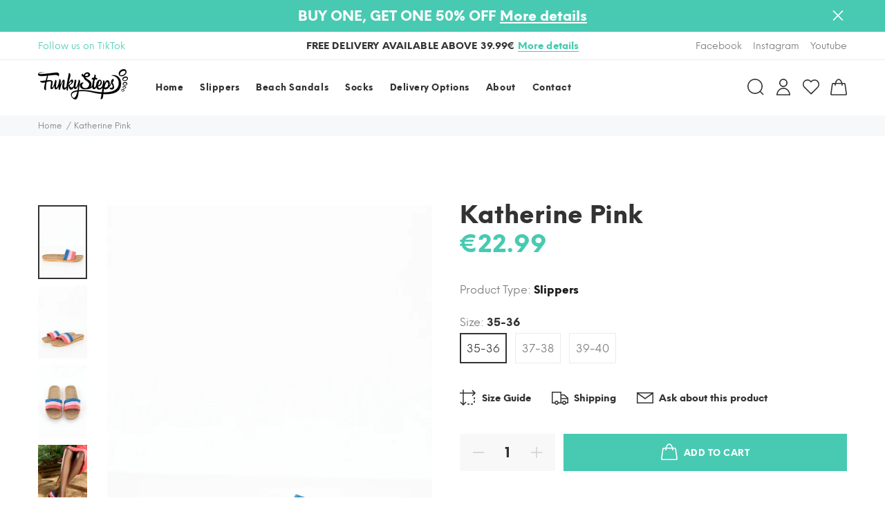

--- FILE ---
content_type: text/html; charset=utf-8
request_url: https://funkysteps.co.uk/products/fss201
body_size: 55518
content:
<!doctype html>
<!--[if IE 9]> <html class="ie9 no-js" lang="en"> <![endif]-->
<!--[if (gt IE 9)|!(IE)]><!--> <html class="no-js" lang="en"> <!--<![endif]-->
<head>
  <!-- Global site tag (gtag.js) - Google Analytics -->
<script async src="https://www.googletagmanager.com/gtag/js?id=G-WKRQXVEX11"></script>
<script>
  window.dataLayer = window.dataLayer || [];
  function gtag(){dataLayer.push(arguments);}
  gtag('js', new Date());

  gtag('config', 'G-WKRQXVEX11');
</script>

<script type="text/javascript" src="https://cdn.weglot.com/weglot.min.js"></script>
<script>
    Weglot.initialize({
        api_key: 'wg_a5c96cf945f260eab5c22382e292ec4b2'
    });
</script>

  <meta name="trustpilot-one-time-domain-verification-id" content="d8014399-6646-425e-ab78-8a659afa3d56"/>
  <meta name="facebook-domain-verification" content="gmjkcr090a3h9o0u7v1bnmcqei4bhv" />
  <script type="text/javascript" async src="https://cdn.reamaze.com/assets/reamaze.js"></script>
  <!-- Basic page needs ================================================== -->
  <meta charset="utf-8">
  <!--[if IE]><meta http-equiv="X-UA-Compatible" content="IE=edge,chrome=1"><![endif]-->
  <meta name="viewport" content="width=device-width,initial-scale=1">
  <meta name="theme-color" content="#48cab2">
  <meta name="keywords" content="Shopify Template" />
  <meta name="author" content="p-themes">
  <meta name="format-detection" content="telephone=no">
  <link rel="canonical" href="https://funkysteps.co.uk/products/fss201"><link rel="shortcut icon" href="//funkysteps.co.uk/cdn/shop/files/download_copy_2663c2e9-cf74-450f-8c9f-0267d8163b25_32x32.png?v=1615805857" type="image/png"><!-- Title and description ================================================== --><title>Katherine Pink
&ndash; Funkysteps
</title><meta name="description" content="Color: Pink Gender: Woman"><!-- Social meta ================================================== --><!-- /snippets/social-meta-tags.liquid -->
<meta property="og:site_name" content="Funkysteps">
<meta property="og:url" content="https://funkysteps.co.uk/products/fss201">
<meta property="og:title" content="Katherine Pink">
<meta property="og:type" content="product">
<meta property="og:description" content="Color: Pink Gender: Woman"><meta property="og:price:amount" content="22.99">
  <meta property="og:price:currency" content="EUR"><meta property="og:image" content="http://funkysteps.co.uk/cdn/shop/products/FSS201_1_1200x1200.jpg?v=1654521789"><meta property="og:image" content="http://funkysteps.co.uk/cdn/shop/products/FSS201_2_1200x1200.jpg?v=1654521788"><meta property="og:image" content="http://funkysteps.co.uk/cdn/shop/products/FSS201_3_1200x1200.jpg?v=1654521789">
<meta property="og:image:secure_url" content="https://funkysteps.co.uk/cdn/shop/products/FSS201_1_1200x1200.jpg?v=1654521789"><meta property="og:image:secure_url" content="https://funkysteps.co.uk/cdn/shop/products/FSS201_2_1200x1200.jpg?v=1654521788"><meta property="og:image:secure_url" content="https://funkysteps.co.uk/cdn/shop/products/FSS201_3_1200x1200.jpg?v=1654521789">
<meta name="twitter:card" content="summary_large_image">
<meta name="twitter:title" content="Katherine Pink">
<meta name="twitter:description" content="Color: Pink Gender: Woman">
<!-- Helpers ================================================== -->

  <!-- CSS ================================================== -->
<link href="//funkysteps.co.uk/cdn/shop/t/8/assets/theme.css?v=164145879695017353841769148522" rel="stylesheet" type="text/css" media="all" />


<script src="//funkysteps.co.uk/cdn/shop/t/8/assets/jquery.min.js?v=146653844047132007351613141398"></script>
  
  <!-- Header hook for plugins ================================================== -->
  <script>window.performance && window.performance.mark && window.performance.mark('shopify.content_for_header.start');</script><meta id="shopify-digital-wallet" name="shopify-digital-wallet" content="/2316468339/digital_wallets/dialog">
<meta name="shopify-checkout-api-token" content="207cf3e793534566f00389c4eab84675">
<meta id="in-context-paypal-metadata" data-shop-id="2316468339" data-venmo-supported="false" data-environment="production" data-locale="en_US" data-paypal-v4="true" data-currency="EUR">
<link rel="alternate" type="application/json+oembed" href="https://funkysteps.co.uk/products/fss201.oembed">
<script async="async" src="/checkouts/internal/preloads.js?locale=en-LT"></script>
<script id="shopify-features" type="application/json">{"accessToken":"207cf3e793534566f00389c4eab84675","betas":["rich-media-storefront-analytics"],"domain":"funkysteps.co.uk","predictiveSearch":true,"shopId":2316468339,"locale":"en"}</script>
<script>var Shopify = Shopify || {};
Shopify.shop = "funkysteps.myshopify.com";
Shopify.locale = "en";
Shopify.currency = {"active":"EUR","rate":"1.0"};
Shopify.country = "LT";
Shopify.theme = {"name":"Yanka V1 - LIVE","id":84163625065,"schema_name":"Yanka","schema_version":"1.3.0","theme_store_id":null,"role":"main"};
Shopify.theme.handle = "null";
Shopify.theme.style = {"id":null,"handle":null};
Shopify.cdnHost = "funkysteps.co.uk/cdn";
Shopify.routes = Shopify.routes || {};
Shopify.routes.root = "/";</script>
<script type="module">!function(o){(o.Shopify=o.Shopify||{}).modules=!0}(window);</script>
<script>!function(o){function n(){var o=[];function n(){o.push(Array.prototype.slice.apply(arguments))}return n.q=o,n}var t=o.Shopify=o.Shopify||{};t.loadFeatures=n(),t.autoloadFeatures=n()}(window);</script>
<script id="shop-js-analytics" type="application/json">{"pageType":"product"}</script>
<script defer="defer" async type="module" src="//funkysteps.co.uk/cdn/shopifycloud/shop-js/modules/v2/client.init-shop-cart-sync_BT-GjEfc.en.esm.js"></script>
<script defer="defer" async type="module" src="//funkysteps.co.uk/cdn/shopifycloud/shop-js/modules/v2/chunk.common_D58fp_Oc.esm.js"></script>
<script defer="defer" async type="module" src="//funkysteps.co.uk/cdn/shopifycloud/shop-js/modules/v2/chunk.modal_xMitdFEc.esm.js"></script>
<script type="module">
  await import("//funkysteps.co.uk/cdn/shopifycloud/shop-js/modules/v2/client.init-shop-cart-sync_BT-GjEfc.en.esm.js");
await import("//funkysteps.co.uk/cdn/shopifycloud/shop-js/modules/v2/chunk.common_D58fp_Oc.esm.js");
await import("//funkysteps.co.uk/cdn/shopifycloud/shop-js/modules/v2/chunk.modal_xMitdFEc.esm.js");

  window.Shopify.SignInWithShop?.initShopCartSync?.({"fedCMEnabled":true,"windoidEnabled":true});

</script>
<script>(function() {
  var isLoaded = false;
  function asyncLoad() {
    if (isLoaded) return;
    isLoaded = true;
    var urls = ["https:\/\/easygdpr.b-cdn.net\/v\/1553540745\/gdpr.min.js?shop=funkysteps.myshopify.com","https:\/\/cdn.weglot.com\/weglot_script_tag.js?shop=funkysteps.myshopify.com","https:\/\/ufe.helixo.co\/scripts\/sdk.min.js?shop=funkysteps.myshopify.com","https:\/\/storage.nfcube.com\/instafeed-dab61fe99864d53abb6ee6c7abada62f.js?shop=funkysteps.myshopify.com"];
    for (var i = 0; i < urls.length; i++) {
      var s = document.createElement('script');
      s.type = 'text/javascript';
      s.async = true;
      s.src = urls[i];
      var x = document.getElementsByTagName('script')[0];
      x.parentNode.insertBefore(s, x);
    }
  };
  if(window.attachEvent) {
    window.attachEvent('onload', asyncLoad);
  } else {
    window.addEventListener('load', asyncLoad, false);
  }
})();</script>
<script id="__st">var __st={"a":2316468339,"offset":7200,"reqid":"84bdbc8b-975a-4673-a781-1adac9b4c615-1769216952","pageurl":"funkysteps.co.uk\/products\/fss201","u":"823085e54c28","p":"product","rtyp":"product","rid":6866438094953};</script>
<script>window.ShopifyPaypalV4VisibilityTracking = true;</script>
<script id="form-persister">!function(){'use strict';const t='contact',e='new_comment',n=[[t,t],['blogs',e],['comments',e],[t,'customer']],o='password',r='form_key',c=['recaptcha-v3-token','g-recaptcha-response','h-captcha-response',o],s=()=>{try{return window.sessionStorage}catch{return}},i='__shopify_v',u=t=>t.elements[r],a=function(){const t=[...n].map((([t,e])=>`form[action*='/${t}']:not([data-nocaptcha='true']) input[name='form_type'][value='${e}']`)).join(',');var e;return e=t,()=>e?[...document.querySelectorAll(e)].map((t=>t.form)):[]}();function m(t){const e=u(t);a().includes(t)&&(!e||!e.value)&&function(t){try{if(!s())return;!function(t){const e=s();if(!e)return;const n=u(t);if(!n)return;const o=n.value;o&&e.removeItem(o)}(t);const e=Array.from(Array(32),(()=>Math.random().toString(36)[2])).join('');!function(t,e){u(t)||t.append(Object.assign(document.createElement('input'),{type:'hidden',name:r})),t.elements[r].value=e}(t,e),function(t,e){const n=s();if(!n)return;const r=[...t.querySelectorAll(`input[type='${o}']`)].map((({name:t})=>t)),u=[...c,...r],a={};for(const[o,c]of new FormData(t).entries())u.includes(o)||(a[o]=c);n.setItem(e,JSON.stringify({[i]:1,action:t.action,data:a}))}(t,e)}catch(e){console.error('failed to persist form',e)}}(t)}const f=t=>{if('true'===t.dataset.persistBound)return;const e=function(t,e){const n=function(t){return'function'==typeof t.submit?t.submit:HTMLFormElement.prototype.submit}(t).bind(t);return function(){let t;return()=>{t||(t=!0,(()=>{try{e(),n()}catch(t){(t=>{console.error('form submit failed',t)})(t)}})(),setTimeout((()=>t=!1),250))}}()}(t,(()=>{m(t)}));!function(t,e){if('function'==typeof t.submit&&'function'==typeof e)try{t.submit=e}catch{}}(t,e),t.addEventListener('submit',(t=>{t.preventDefault(),e()})),t.dataset.persistBound='true'};!function(){function t(t){const e=(t=>{const e=t.target;return e instanceof HTMLFormElement?e:e&&e.form})(t);e&&m(e)}document.addEventListener('submit',t),document.addEventListener('DOMContentLoaded',(()=>{const e=a();for(const t of e)f(t);var n;n=document.body,new window.MutationObserver((t=>{for(const e of t)if('childList'===e.type&&e.addedNodes.length)for(const t of e.addedNodes)1===t.nodeType&&'FORM'===t.tagName&&a().includes(t)&&f(t)})).observe(n,{childList:!0,subtree:!0,attributes:!1}),document.removeEventListener('submit',t)}))}()}();</script>
<script integrity="sha256-4kQ18oKyAcykRKYeNunJcIwy7WH5gtpwJnB7kiuLZ1E=" data-source-attribution="shopify.loadfeatures" defer="defer" src="//funkysteps.co.uk/cdn/shopifycloud/storefront/assets/storefront/load_feature-a0a9edcb.js" crossorigin="anonymous"></script>
<script data-source-attribution="shopify.dynamic_checkout.dynamic.init">var Shopify=Shopify||{};Shopify.PaymentButton=Shopify.PaymentButton||{isStorefrontPortableWallets:!0,init:function(){window.Shopify.PaymentButton.init=function(){};var t=document.createElement("script");t.src="https://funkysteps.co.uk/cdn/shopifycloud/portable-wallets/latest/portable-wallets.en.js",t.type="module",document.head.appendChild(t)}};
</script>
<script data-source-attribution="shopify.dynamic_checkout.buyer_consent">
  function portableWalletsHideBuyerConsent(e){var t=document.getElementById("shopify-buyer-consent"),n=document.getElementById("shopify-subscription-policy-button");t&&n&&(t.classList.add("hidden"),t.setAttribute("aria-hidden","true"),n.removeEventListener("click",e))}function portableWalletsShowBuyerConsent(e){var t=document.getElementById("shopify-buyer-consent"),n=document.getElementById("shopify-subscription-policy-button");t&&n&&(t.classList.remove("hidden"),t.removeAttribute("aria-hidden"),n.addEventListener("click",e))}window.Shopify?.PaymentButton&&(window.Shopify.PaymentButton.hideBuyerConsent=portableWalletsHideBuyerConsent,window.Shopify.PaymentButton.showBuyerConsent=portableWalletsShowBuyerConsent);
</script>
<script data-source-attribution="shopify.dynamic_checkout.cart.bootstrap">document.addEventListener("DOMContentLoaded",(function(){function t(){return document.querySelector("shopify-accelerated-checkout-cart, shopify-accelerated-checkout")}if(t())Shopify.PaymentButton.init();else{new MutationObserver((function(e,n){t()&&(Shopify.PaymentButton.init(),n.disconnect())})).observe(document.body,{childList:!0,subtree:!0})}}));
</script>
<link id="shopify-accelerated-checkout-styles" rel="stylesheet" media="screen" href="https://funkysteps.co.uk/cdn/shopifycloud/portable-wallets/latest/accelerated-checkout-backwards-compat.css" crossorigin="anonymous">
<style id="shopify-accelerated-checkout-cart">
        #shopify-buyer-consent {
  margin-top: 1em;
  display: inline-block;
  width: 100%;
}

#shopify-buyer-consent.hidden {
  display: none;
}

#shopify-subscription-policy-button {
  background: none;
  border: none;
  padding: 0;
  text-decoration: underline;
  font-size: inherit;
  cursor: pointer;
}

#shopify-subscription-policy-button::before {
  box-shadow: none;
}

      </style>
<script id="sections-script" data-sections="promo-fixed" defer="defer" src="//funkysteps.co.uk/cdn/shop/t/8/compiled_assets/scripts.js?v=1535"></script>
<script>window.performance && window.performance.mark && window.performance.mark('shopify.content_for_header.end');</script>
  <!-- /Header hook for plugins ================================================== -->
<!--Start Weglot Script-->
<script src="//cdn.weglot.com/weglot.min.js"></script>
<script id="has-script-tags">Weglot.initialize({ api_key:"wg_a5c96cf945f260eab5c22382e292ec4b2" });</script>
<!--End Weglot Script-->



  

  

  

  
    <script type="text/javascript">
      try {
        window.EasyGdprSettings = "{\"cookie_banner\":true,\"cookie_banner_cookiename\":\"\",\"cookie_banner_settings\":{\"pp_url\":\"https:\/\/funkysteps.co.uk\/pages\/privacy-policy\",\"show_cookie_icon\":false,\"langmodes\":{\"message\":\"#custom\"},\"message\":\"We use cookies to help deliver the best experience and allow us, and third parties, to optimise content for you. By continuing, you agree to our cookie policy.\"},\"current_theme\":\"other\",\"custom_button_position\":\"\",\"eg_display\":[\"login\",\"account\"],\"enabled\":false,\"texts\":{}}";
      } catch (error) {}
    </script>
  




    <script>
    
      
    window.ufeStore = {
      collections: [267345854569,267377475689],
      tags: '35-36,37-38,39-40,Pink,sandals,women'.split(','),
      selectedVariantId: 40059056619625,
      moneyFormat: "\u003cspan class=money\u003e€{{amount}}\u003c\/span\u003e",
      moneyFormatWithCurrency: "\u003cspan class=money\u003e€{{amount}} EUR\u003c\/span\u003e",
      currency: "EUR",
      customerId: null,
      productAvailable: true,
      productMapping: []
    }
    
    
      window.ufeStore.cartTotal = 0;
      
    
    
    
    window.isUfeInstalled = true;
    function ufeScriptLoader(scriptUrl) {
        var element = document.createElement('script');
        element.src = scriptUrl;
        element.type = 'text/javascript';
        document.getElementsByTagName('head')[0].appendChild(element);
    }
    if(window.isUfeInstalled) console.log('%c UFE: Funnel Engines ⚡️ Full Throttle  🦾😎!', 'font-weight: bold; letter-spacing: 2px; font-family: system-ui, -apple-system, BlinkMacSystemFont, "Segoe UI", "Roboto", "Oxygen", "Ubuntu", Arial, sans-serif;font-size: 20px;color: rgb(25, 124, 255); text-shadow: 2px 2px 0 rgb(62, 246, 255)');
    if(!('noModule' in HTMLScriptElement.prototype) && window.isUfeInstalled) {
        ufeScriptLoader('https://ufe.helixo.co/scripts/sdk.es5.min.js');
        console.log('UFE: ES5 Script Loading');
    }
    </script>
    
    <script async src="https://ufe.helixo.co/scripts/sdk.min.js?shop=funkysteps.myshopify.com"></script>
    <link href="https://monorail-edge.shopifysvc.com" rel="dns-prefetch">
<script>(function(){if ("sendBeacon" in navigator && "performance" in window) {try {var session_token_from_headers = performance.getEntriesByType('navigation')[0].serverTiming.find(x => x.name == '_s').description;} catch {var session_token_from_headers = undefined;}var session_cookie_matches = document.cookie.match(/_shopify_s=([^;]*)/);var session_token_from_cookie = session_cookie_matches && session_cookie_matches.length === 2 ? session_cookie_matches[1] : "";var session_token = session_token_from_headers || session_token_from_cookie || "";function handle_abandonment_event(e) {var entries = performance.getEntries().filter(function(entry) {return /monorail-edge.shopifysvc.com/.test(entry.name);});if (!window.abandonment_tracked && entries.length === 0) {window.abandonment_tracked = true;var currentMs = Date.now();var navigation_start = performance.timing.navigationStart;var payload = {shop_id: 2316468339,url: window.location.href,navigation_start,duration: currentMs - navigation_start,session_token,page_type: "product"};window.navigator.sendBeacon("https://monorail-edge.shopifysvc.com/v1/produce", JSON.stringify({schema_id: "online_store_buyer_site_abandonment/1.1",payload: payload,metadata: {event_created_at_ms: currentMs,event_sent_at_ms: currentMs}}));}}window.addEventListener('pagehide', handle_abandonment_event);}}());</script>
<script id="web-pixels-manager-setup">(function e(e,d,r,n,o){if(void 0===o&&(o={}),!Boolean(null===(a=null===(i=window.Shopify)||void 0===i?void 0:i.analytics)||void 0===a?void 0:a.replayQueue)){var i,a;window.Shopify=window.Shopify||{};var t=window.Shopify;t.analytics=t.analytics||{};var s=t.analytics;s.replayQueue=[],s.publish=function(e,d,r){return s.replayQueue.push([e,d,r]),!0};try{self.performance.mark("wpm:start")}catch(e){}var l=function(){var e={modern:/Edge?\/(1{2}[4-9]|1[2-9]\d|[2-9]\d{2}|\d{4,})\.\d+(\.\d+|)|Firefox\/(1{2}[4-9]|1[2-9]\d|[2-9]\d{2}|\d{4,})\.\d+(\.\d+|)|Chrom(ium|e)\/(9{2}|\d{3,})\.\d+(\.\d+|)|(Maci|X1{2}).+ Version\/(15\.\d+|(1[6-9]|[2-9]\d|\d{3,})\.\d+)([,.]\d+|)( \(\w+\)|)( Mobile\/\w+|) Safari\/|Chrome.+OPR\/(9{2}|\d{3,})\.\d+\.\d+|(CPU[ +]OS|iPhone[ +]OS|CPU[ +]iPhone|CPU IPhone OS|CPU iPad OS)[ +]+(15[._]\d+|(1[6-9]|[2-9]\d|\d{3,})[._]\d+)([._]\d+|)|Android:?[ /-](13[3-9]|1[4-9]\d|[2-9]\d{2}|\d{4,})(\.\d+|)(\.\d+|)|Android.+Firefox\/(13[5-9]|1[4-9]\d|[2-9]\d{2}|\d{4,})\.\d+(\.\d+|)|Android.+Chrom(ium|e)\/(13[3-9]|1[4-9]\d|[2-9]\d{2}|\d{4,})\.\d+(\.\d+|)|SamsungBrowser\/([2-9]\d|\d{3,})\.\d+/,legacy:/Edge?\/(1[6-9]|[2-9]\d|\d{3,})\.\d+(\.\d+|)|Firefox\/(5[4-9]|[6-9]\d|\d{3,})\.\d+(\.\d+|)|Chrom(ium|e)\/(5[1-9]|[6-9]\d|\d{3,})\.\d+(\.\d+|)([\d.]+$|.*Safari\/(?![\d.]+ Edge\/[\d.]+$))|(Maci|X1{2}).+ Version\/(10\.\d+|(1[1-9]|[2-9]\d|\d{3,})\.\d+)([,.]\d+|)( \(\w+\)|)( Mobile\/\w+|) Safari\/|Chrome.+OPR\/(3[89]|[4-9]\d|\d{3,})\.\d+\.\d+|(CPU[ +]OS|iPhone[ +]OS|CPU[ +]iPhone|CPU IPhone OS|CPU iPad OS)[ +]+(10[._]\d+|(1[1-9]|[2-9]\d|\d{3,})[._]\d+)([._]\d+|)|Android:?[ /-](13[3-9]|1[4-9]\d|[2-9]\d{2}|\d{4,})(\.\d+|)(\.\d+|)|Mobile Safari.+OPR\/([89]\d|\d{3,})\.\d+\.\d+|Android.+Firefox\/(13[5-9]|1[4-9]\d|[2-9]\d{2}|\d{4,})\.\d+(\.\d+|)|Android.+Chrom(ium|e)\/(13[3-9]|1[4-9]\d|[2-9]\d{2}|\d{4,})\.\d+(\.\d+|)|Android.+(UC? ?Browser|UCWEB|U3)[ /]?(15\.([5-9]|\d{2,})|(1[6-9]|[2-9]\d|\d{3,})\.\d+)\.\d+|SamsungBrowser\/(5\.\d+|([6-9]|\d{2,})\.\d+)|Android.+MQ{2}Browser\/(14(\.(9|\d{2,})|)|(1[5-9]|[2-9]\d|\d{3,})(\.\d+|))(\.\d+|)|K[Aa][Ii]OS\/(3\.\d+|([4-9]|\d{2,})\.\d+)(\.\d+|)/},d=e.modern,r=e.legacy,n=navigator.userAgent;return n.match(d)?"modern":n.match(r)?"legacy":"unknown"}(),u="modern"===l?"modern":"legacy",c=(null!=n?n:{modern:"",legacy:""})[u],f=function(e){return[e.baseUrl,"/wpm","/b",e.hashVersion,"modern"===e.buildTarget?"m":"l",".js"].join("")}({baseUrl:d,hashVersion:r,buildTarget:u}),m=function(e){var d=e.version,r=e.bundleTarget,n=e.surface,o=e.pageUrl,i=e.monorailEndpoint;return{emit:function(e){var a=e.status,t=e.errorMsg,s=(new Date).getTime(),l=JSON.stringify({metadata:{event_sent_at_ms:s},events:[{schema_id:"web_pixels_manager_load/3.1",payload:{version:d,bundle_target:r,page_url:o,status:a,surface:n,error_msg:t},metadata:{event_created_at_ms:s}}]});if(!i)return console&&console.warn&&console.warn("[Web Pixels Manager] No Monorail endpoint provided, skipping logging."),!1;try{return self.navigator.sendBeacon.bind(self.navigator)(i,l)}catch(e){}var u=new XMLHttpRequest;try{return u.open("POST",i,!0),u.setRequestHeader("Content-Type","text/plain"),u.send(l),!0}catch(e){return console&&console.warn&&console.warn("[Web Pixels Manager] Got an unhandled error while logging to Monorail."),!1}}}}({version:r,bundleTarget:l,surface:e.surface,pageUrl:self.location.href,monorailEndpoint:e.monorailEndpoint});try{o.browserTarget=l,function(e){var d=e.src,r=e.async,n=void 0===r||r,o=e.onload,i=e.onerror,a=e.sri,t=e.scriptDataAttributes,s=void 0===t?{}:t,l=document.createElement("script"),u=document.querySelector("head"),c=document.querySelector("body");if(l.async=n,l.src=d,a&&(l.integrity=a,l.crossOrigin="anonymous"),s)for(var f in s)if(Object.prototype.hasOwnProperty.call(s,f))try{l.dataset[f]=s[f]}catch(e){}if(o&&l.addEventListener("load",o),i&&l.addEventListener("error",i),u)u.appendChild(l);else{if(!c)throw new Error("Did not find a head or body element to append the script");c.appendChild(l)}}({src:f,async:!0,onload:function(){if(!function(){var e,d;return Boolean(null===(d=null===(e=window.Shopify)||void 0===e?void 0:e.analytics)||void 0===d?void 0:d.initialized)}()){var d=window.webPixelsManager.init(e)||void 0;if(d){var r=window.Shopify.analytics;r.replayQueue.forEach((function(e){var r=e[0],n=e[1],o=e[2];d.publishCustomEvent(r,n,o)})),r.replayQueue=[],r.publish=d.publishCustomEvent,r.visitor=d.visitor,r.initialized=!0}}},onerror:function(){return m.emit({status:"failed",errorMsg:"".concat(f," has failed to load")})},sri:function(e){var d=/^sha384-[A-Za-z0-9+/=]+$/;return"string"==typeof e&&d.test(e)}(c)?c:"",scriptDataAttributes:o}),m.emit({status:"loading"})}catch(e){m.emit({status:"failed",errorMsg:(null==e?void 0:e.message)||"Unknown error"})}}})({shopId: 2316468339,storefrontBaseUrl: "https://funkysteps.co.uk",extensionsBaseUrl: "https://extensions.shopifycdn.com/cdn/shopifycloud/web-pixels-manager",monorailEndpoint: "https://monorail-edge.shopifysvc.com/unstable/produce_batch",surface: "storefront-renderer",enabledBetaFlags: ["2dca8a86"],webPixelsConfigList: [{"id":"shopify-app-pixel","configuration":"{}","eventPayloadVersion":"v1","runtimeContext":"STRICT","scriptVersion":"0450","apiClientId":"shopify-pixel","type":"APP","privacyPurposes":["ANALYTICS","MARKETING"]},{"id":"shopify-custom-pixel","eventPayloadVersion":"v1","runtimeContext":"LAX","scriptVersion":"0450","apiClientId":"shopify-pixel","type":"CUSTOM","privacyPurposes":["ANALYTICS","MARKETING"]}],isMerchantRequest: false,initData: {"shop":{"name":"Funkysteps","paymentSettings":{"currencyCode":"EUR"},"myshopifyDomain":"funkysteps.myshopify.com","countryCode":"LT","storefrontUrl":"https:\/\/funkysteps.co.uk"},"customer":null,"cart":null,"checkout":null,"productVariants":[{"price":{"amount":22.99,"currencyCode":"EUR"},"product":{"title":"Katherine Pink","vendor":"Funkysteps","id":"6866438094953","untranslatedTitle":"Katherine Pink","url":"\/products\/fss201","type":"Slippers"},"id":"40059056619625","image":{"src":"\/\/funkysteps.co.uk\/cdn\/shop\/products\/FSS201_1.jpg?v=1654521789"},"sku":"FSS201.35-36","title":"35-36","untranslatedTitle":"35-36"},{"price":{"amount":22.99,"currencyCode":"EUR"},"product":{"title":"Katherine Pink","vendor":"Funkysteps","id":"6866438094953","untranslatedTitle":"Katherine Pink","url":"\/products\/fss201","type":"Slippers"},"id":"40059056652393","image":{"src":"\/\/funkysteps.co.uk\/cdn\/shop\/products\/FSS201_1.jpg?v=1654521789"},"sku":"FSS201.37-38","title":"37-38","untranslatedTitle":"37-38"},{"price":{"amount":22.99,"currencyCode":"EUR"},"product":{"title":"Katherine Pink","vendor":"Funkysteps","id":"6866438094953","untranslatedTitle":"Katherine Pink","url":"\/products\/fss201","type":"Slippers"},"id":"40059056685161","image":{"src":"\/\/funkysteps.co.uk\/cdn\/shop\/products\/FSS201_1.jpg?v=1654521789"},"sku":"FSS201.39-40","title":"39-40","untranslatedTitle":"39-40"}],"purchasingCompany":null},},"https://funkysteps.co.uk/cdn","fcfee988w5aeb613cpc8e4bc33m6693e112",{"modern":"","legacy":""},{"shopId":"2316468339","storefrontBaseUrl":"https:\/\/funkysteps.co.uk","extensionBaseUrl":"https:\/\/extensions.shopifycdn.com\/cdn\/shopifycloud\/web-pixels-manager","surface":"storefront-renderer","enabledBetaFlags":"[\"2dca8a86\"]","isMerchantRequest":"false","hashVersion":"fcfee988w5aeb613cpc8e4bc33m6693e112","publish":"custom","events":"[[\"page_viewed\",{}],[\"product_viewed\",{\"productVariant\":{\"price\":{\"amount\":22.99,\"currencyCode\":\"EUR\"},\"product\":{\"title\":\"Katherine Pink\",\"vendor\":\"Funkysteps\",\"id\":\"6866438094953\",\"untranslatedTitle\":\"Katherine Pink\",\"url\":\"\/products\/fss201\",\"type\":\"Slippers\"},\"id\":\"40059056619625\",\"image\":{\"src\":\"\/\/funkysteps.co.uk\/cdn\/shop\/products\/FSS201_1.jpg?v=1654521789\"},\"sku\":\"FSS201.35-36\",\"title\":\"35-36\",\"untranslatedTitle\":\"35-36\"}}]]"});</script><script>
  window.ShopifyAnalytics = window.ShopifyAnalytics || {};
  window.ShopifyAnalytics.meta = window.ShopifyAnalytics.meta || {};
  window.ShopifyAnalytics.meta.currency = 'EUR';
  var meta = {"product":{"id":6866438094953,"gid":"gid:\/\/shopify\/Product\/6866438094953","vendor":"Funkysteps","type":"Slippers","handle":"fss201","variants":[{"id":40059056619625,"price":2299,"name":"Katherine Pink - 35-36","public_title":"35-36","sku":"FSS201.35-36"},{"id":40059056652393,"price":2299,"name":"Katherine Pink - 37-38","public_title":"37-38","sku":"FSS201.37-38"},{"id":40059056685161,"price":2299,"name":"Katherine Pink - 39-40","public_title":"39-40","sku":"FSS201.39-40"}],"remote":false},"page":{"pageType":"product","resourceType":"product","resourceId":6866438094953,"requestId":"84bdbc8b-975a-4673-a781-1adac9b4c615-1769216952"}};
  for (var attr in meta) {
    window.ShopifyAnalytics.meta[attr] = meta[attr];
  }
</script>
<script class="analytics">
  (function () {
    var customDocumentWrite = function(content) {
      var jquery = null;

      if (window.jQuery) {
        jquery = window.jQuery;
      } else if (window.Checkout && window.Checkout.$) {
        jquery = window.Checkout.$;
      }

      if (jquery) {
        jquery('body').append(content);
      }
    };

    var hasLoggedConversion = function(token) {
      if (token) {
        return document.cookie.indexOf('loggedConversion=' + token) !== -1;
      }
      return false;
    }

    var setCookieIfConversion = function(token) {
      if (token) {
        var twoMonthsFromNow = new Date(Date.now());
        twoMonthsFromNow.setMonth(twoMonthsFromNow.getMonth() + 2);

        document.cookie = 'loggedConversion=' + token + '; expires=' + twoMonthsFromNow;
      }
    }

    var trekkie = window.ShopifyAnalytics.lib = window.trekkie = window.trekkie || [];
    if (trekkie.integrations) {
      return;
    }
    trekkie.methods = [
      'identify',
      'page',
      'ready',
      'track',
      'trackForm',
      'trackLink'
    ];
    trekkie.factory = function(method) {
      return function() {
        var args = Array.prototype.slice.call(arguments);
        args.unshift(method);
        trekkie.push(args);
        return trekkie;
      };
    };
    for (var i = 0; i < trekkie.methods.length; i++) {
      var key = trekkie.methods[i];
      trekkie[key] = trekkie.factory(key);
    }
    trekkie.load = function(config) {
      trekkie.config = config || {};
      trekkie.config.initialDocumentCookie = document.cookie;
      var first = document.getElementsByTagName('script')[0];
      var script = document.createElement('script');
      script.type = 'text/javascript';
      script.onerror = function(e) {
        var scriptFallback = document.createElement('script');
        scriptFallback.type = 'text/javascript';
        scriptFallback.onerror = function(error) {
                var Monorail = {
      produce: function produce(monorailDomain, schemaId, payload) {
        var currentMs = new Date().getTime();
        var event = {
          schema_id: schemaId,
          payload: payload,
          metadata: {
            event_created_at_ms: currentMs,
            event_sent_at_ms: currentMs
          }
        };
        return Monorail.sendRequest("https://" + monorailDomain + "/v1/produce", JSON.stringify(event));
      },
      sendRequest: function sendRequest(endpointUrl, payload) {
        // Try the sendBeacon API
        if (window && window.navigator && typeof window.navigator.sendBeacon === 'function' && typeof window.Blob === 'function' && !Monorail.isIos12()) {
          var blobData = new window.Blob([payload], {
            type: 'text/plain'
          });

          if (window.navigator.sendBeacon(endpointUrl, blobData)) {
            return true;
          } // sendBeacon was not successful

        } // XHR beacon

        var xhr = new XMLHttpRequest();

        try {
          xhr.open('POST', endpointUrl);
          xhr.setRequestHeader('Content-Type', 'text/plain');
          xhr.send(payload);
        } catch (e) {
          console.log(e);
        }

        return false;
      },
      isIos12: function isIos12() {
        return window.navigator.userAgent.lastIndexOf('iPhone; CPU iPhone OS 12_') !== -1 || window.navigator.userAgent.lastIndexOf('iPad; CPU OS 12_') !== -1;
      }
    };
    Monorail.produce('monorail-edge.shopifysvc.com',
      'trekkie_storefront_load_errors/1.1',
      {shop_id: 2316468339,
      theme_id: 84163625065,
      app_name: "storefront",
      context_url: window.location.href,
      source_url: "//funkysteps.co.uk/cdn/s/trekkie.storefront.8d95595f799fbf7e1d32231b9a28fd43b70c67d3.min.js"});

        };
        scriptFallback.async = true;
        scriptFallback.src = '//funkysteps.co.uk/cdn/s/trekkie.storefront.8d95595f799fbf7e1d32231b9a28fd43b70c67d3.min.js';
        first.parentNode.insertBefore(scriptFallback, first);
      };
      script.async = true;
      script.src = '//funkysteps.co.uk/cdn/s/trekkie.storefront.8d95595f799fbf7e1d32231b9a28fd43b70c67d3.min.js';
      first.parentNode.insertBefore(script, first);
    };
    trekkie.load(
      {"Trekkie":{"appName":"storefront","development":false,"defaultAttributes":{"shopId":2316468339,"isMerchantRequest":null,"themeId":84163625065,"themeCityHash":"7732458087232807190","contentLanguage":"en","currency":"EUR","eventMetadataId":"4a4f9e12-764c-475e-ac26-652ebaf511ec"},"isServerSideCookieWritingEnabled":true,"monorailRegion":"shop_domain","enabledBetaFlags":["65f19447"]},"Session Attribution":{},"S2S":{"facebookCapiEnabled":true,"source":"trekkie-storefront-renderer","apiClientId":580111}}
    );

    var loaded = false;
    trekkie.ready(function() {
      if (loaded) return;
      loaded = true;

      window.ShopifyAnalytics.lib = window.trekkie;

      var originalDocumentWrite = document.write;
      document.write = customDocumentWrite;
      try { window.ShopifyAnalytics.merchantGoogleAnalytics.call(this); } catch(error) {};
      document.write = originalDocumentWrite;

      window.ShopifyAnalytics.lib.page(null,{"pageType":"product","resourceType":"product","resourceId":6866438094953,"requestId":"84bdbc8b-975a-4673-a781-1adac9b4c615-1769216952","shopifyEmitted":true});

      var match = window.location.pathname.match(/checkouts\/(.+)\/(thank_you|post_purchase)/)
      var token = match? match[1]: undefined;
      if (!hasLoggedConversion(token)) {
        setCookieIfConversion(token);
        window.ShopifyAnalytics.lib.track("Viewed Product",{"currency":"EUR","variantId":40059056619625,"productId":6866438094953,"productGid":"gid:\/\/shopify\/Product\/6866438094953","name":"Katherine Pink - 35-36","price":"22.99","sku":"FSS201.35-36","brand":"Funkysteps","variant":"35-36","category":"Slippers","nonInteraction":true,"remote":false},undefined,undefined,{"shopifyEmitted":true});
      window.ShopifyAnalytics.lib.track("monorail:\/\/trekkie_storefront_viewed_product\/1.1",{"currency":"EUR","variantId":40059056619625,"productId":6866438094953,"productGid":"gid:\/\/shopify\/Product\/6866438094953","name":"Katherine Pink - 35-36","price":"22.99","sku":"FSS201.35-36","brand":"Funkysteps","variant":"35-36","category":"Slippers","nonInteraction":true,"remote":false,"referer":"https:\/\/funkysteps.co.uk\/products\/fss201"});
      }
    });


        var eventsListenerScript = document.createElement('script');
        eventsListenerScript.async = true;
        eventsListenerScript.src = "//funkysteps.co.uk/cdn/shopifycloud/storefront/assets/shop_events_listener-3da45d37.js";
        document.getElementsByTagName('head')[0].appendChild(eventsListenerScript);

})();</script>
<script
  defer
  src="https://funkysteps.co.uk/cdn/shopifycloud/perf-kit/shopify-perf-kit-3.0.4.min.js"
  data-application="storefront-renderer"
  data-shop-id="2316468339"
  data-render-region="gcp-us-east1"
  data-page-type="product"
  data-theme-instance-id="84163625065"
  data-theme-name="Yanka"
  data-theme-version="1.3.0"
  data-monorail-region="shop_domain"
  data-resource-timing-sampling-rate="10"
  data-shs="true"
  data-shs-beacon="true"
  data-shs-export-with-fetch="true"
  data-shs-logs-sample-rate="1"
  data-shs-beacon-endpoint="https://funkysteps.co.uk/api/collect"
></script>
</head>
<body ><div id="shopify-section-show-helper" class="shopify-section"></div><div id="loader-wrapper">
  <svg width="87px"  height="87px"  xmlns="http://www.w3.org/2000/svg" viewBox="0 0 100 100" preserveAspectRatio="xMidYMid" class="lds-gooey-balls">
    <defs>
      <filter id="glue" x="-100%" y="-100%" width="300%" height="300%" color-interpolation-filters="sRGB">
        <feGaussianBlur in="SourceGraphic" stdDeviation="10"></feGaussianBlur>
        <feColorMatrix mode="matrix" values="1 0 0 0 0   0 1 0 0 0   0 0 1 0 0   0 0 0 60 -40" result="cm"></feColorMatrix>
      </filter>
    </defs>
    <g filter="url(#glue)">
      <circle cx="26.9894" cy="50" r="24.9894" fill="#333333">
        <animate attributeName="r" calcMode="spline" values="18;25;18" keyTimes="0;0.5;1" dur="1" keySplines="0.5 0 0.5 1;0.5 0 0.5 1" begin="0s" repeatCount="indefinite"></animate>
        <animate attributeName="cx" calcMode="spline" values="20;27;20" keyTimes="0;0.5;1" dur="1" keySplines="0.5 0 0.5 1;0.5 0 0.5 1" begin="0s" repeatCount="indefinite"></animate>
      </circle>
      <circle cx="72.9894" cy="50" r="18.0106" fill="#48cab2">
        <animate attributeName="r" calcMode="spline" values="25;18;25" keyTimes="0;0.5;1" dur="1" keySplines="0.5 0 0.5 1;0.5 0 0.5 1" begin="0s" repeatCount="indefinite"></animate>
        <animate attributeName="cx" calcMode="spline" values="66;73;66" keyTimes="0;0.5;1" dur="1" keySplines="0.5 0 0.5 1;0.5 0 0.5 1" begin="0s" repeatCount="indefinite"></animate>
      </circle>
    </g>
  </svg>
</div><div id="shopify-section-header-template" class="shopify-section"><nav class="panel-menu mobile-main-menu">
  <ul><li><a href="/">Home
</a></li><li><a href="/collections/slippers">Slippers
<span class="pt-icon">
          <svg version="1.1" xmlns="http://www.w3.org/2000/svg" xmlns:xlink="http://www.w3.org/1999/xlink" x="0px" y="0px"
	 viewBox="0 0 24 24" style="enable-background:new 0 0 24 24;" xml:space="preserve">
<g>
	<polygon fill="currentColor" points="7.6,21.6 6.4,20.4 14.9,12 6.4,3.6 7.6,2.4 17.1,12 	"/>
</g>
</svg>
        </span></a><ul><li><a href="/collections/bestsellers">Bestsellers
</a></li><li><a href="/collections/new-in">New Collection
</a></li><li><a href="/collections/slippers">Women's Slippers
</a></li></ul></li><li><a href="/collections/beach-sandals">Beach Sandals
<span class="pt-icon">
          <svg version="1.1" xmlns="http://www.w3.org/2000/svg" xmlns:xlink="http://www.w3.org/1999/xlink" x="0px" y="0px"
	 viewBox="0 0 24 24" style="enable-background:new 0 0 24 24;" xml:space="preserve">
<g>
	<polygon fill="currentColor" points="7.6,21.6 6.4,20.4 14.9,12 6.4,3.6 7.6,2.4 17.1,12 	"/>
</g>
</svg>
        </span></a><ul><li><a href="/collections/mens-sandals">Men's Sandals
</a></li><li><a href="/collections/womens-sandals">Women's Sandals
</a></li></ul></li><li><a href="/collections/womens-socks">Socks
<span class="pt-icon">
          <svg version="1.1" xmlns="http://www.w3.org/2000/svg" xmlns:xlink="http://www.w3.org/1999/xlink" x="0px" y="0px"
	 viewBox="0 0 24 24" style="enable-background:new 0 0 24 24;" xml:space="preserve">
<g>
	<polygon fill="currentColor" points="7.6,21.6 6.4,20.4 14.9,12 6.4,3.6 7.6,2.4 17.1,12 	"/>
</g>
</svg>
        </span></a><ul><li><a href="/collections/womens-socks">Women's Socks
<span class="pt-icon">
              <svg version="1.1" xmlns="http://www.w3.org/2000/svg" xmlns:xlink="http://www.w3.org/1999/xlink" x="0px" y="0px"
	 viewBox="0 0 24 24" style="enable-background:new 0 0 24 24;" xml:space="preserve">
<g>
	<polygon fill="currentColor" points="7.6,21.6 6.4,20.4 14.9,12 6.4,3.6 7.6,2.4 17.1,12 	"/>
</g>
</svg>
            </span></a><ul><li><a href="/collections/regular-socks-women">Regular Socks
</a></li><li><a href="/collections/ankle-socks-women">Ankle socks
</a></li><li><a href="/collections/no-show-socks-women">No show socks
</a></li></ul></li><li><a href="/collections/mens-socks">Men's Socks
<span class="pt-icon">
              <svg version="1.1" xmlns="http://www.w3.org/2000/svg" xmlns:xlink="http://www.w3.org/1999/xlink" x="0px" y="0px"
	 viewBox="0 0 24 24" style="enable-background:new 0 0 24 24;" xml:space="preserve">
<g>
	<polygon fill="currentColor" points="7.6,21.6 6.4,20.4 14.9,12 6.4,3.6 7.6,2.4 17.1,12 	"/>
</g>
</svg>
            </span></a><ul><li><a href="/collections/regular-socks-men">Regular Socks
</a></li></ul></li><li><a href="/collections/gift">Gifts
</a></li></ul></li><li><a href="/pages/shipment-information">Delivery Options
</a></li><li><a href="/pages/about">About
</a></li><li><a href="/pages/contact">Contact
</a></li></ul>
  <div class="mm-navbtn-names">
    <div class="mm-closebtn">
      <span class="pt-icon">
        <svg version="1.1" xmlns="http://www.w3.org/2000/svg" xmlns:xlink="http://www.w3.org/1999/xlink" x="0px" y="0px"
	 viewBox="0 0 16 16" style="enable-background:new 0 0 16 16;" xml:space="preserve">
<polygon fill="currentColor" points="15.6,1.6 14.4,0.4 8,6.9 1.6,0.4 0.4,1.6 6.9,8 0.4,14.4 1.6,15.6 8,9.1 14.4,15.6 15.6,14.4 9.1,8 "/>
</svg>
      </span>
      Close
    </div>
    <div class="mm-backbtn">
      <span class="pt-icon">
        <svg version="1.1" xmlns="http://www.w3.org/2000/svg" xmlns:xlink="http://www.w3.org/1999/xlink" x="0px" y="0px"
	 viewBox="0 0 24 24" style="enable-background:new 0 0 24 24;" xml:space="preserve">
<g>
	<polygon fill="currentColor" points="16.4,21.6 6.9,12 16.4,2.4 17.6,3.6 9.1,12 17.6,20.4 	"/>
</g>
</svg>
      </span>
      Back
    </div>
  </div>
</nav><header id="pt-header" data-sectionname="header_section"><!-- pt-top-panel -->
<div class="pt-top-panel">
  <div class="container">
    <div class="pt-row">
      <div class="pt-description">
        <strong>BUY ONE, GET ONE 50% OFF</strong>
        
        <div class="pt-link-dropdown js-toppanel-link-dropdown">
          <button class="pt-dropdown-toggle">
            More details
          </button>
          <div class="pt-dropdown-menu">
            <div class="pt-dropdown-wrapper">
              MIX AND MATCH SLIPPERS: Buy one item, get any second item with a 50% discount. Use code at the checkout: "Enjoy50"
            </div>
          </div>
        </div>
		
      </div>
      <button class="pt-btn-close js-removeitem">
        <svg version="1.1" xmlns="http://www.w3.org/2000/svg" xmlns:xlink="http://www.w3.org/1999/xlink" x="0px" y="0px"
	 viewBox="0 0 16 16" style="enable-background:new 0 0 16 16;" xml:space="preserve">
<polygon fill="currentColor" points="15.6,1.6 14.4,0.4 8,6.9 1.6,0.4 0.4,1.6 6.9,8 0.4,14.4 1.6,15.6 8,9.1 14.4,15.6 15.6,14.4 9.1,8 "/>
</svg>
      </button>
    </div>
  </div>
</div><div class="topbarbox headerunderline">
  <div class="container">
    <div class="pt-header-row pt-top-row no-gutters"><div class="pt-col-left col-3">
        <span><a href="https://tiktok.com/@funkysteps" target="_self" class="pt-link-underline">Follow us on TikTok</a></span>
      </div><div class="pt-col-center col-6">
        <div class="pt-box-info">
          <ul class="js-header-slider pt-slider-smoothhiding" data-slick='{"autoplay": true, "autoplaySpeed": 7000}'><li><strong> FREE DELIVERY AVAILABLE ABOVE 39.99€</strong> <a href="https://funkysteps.co.uk/pages/shipment-information" target="_self" class="pt-link-underline">More details</a></li><li><strong> SPIN THE LUCKY WHEEL TO WIN DISCOUNTS</strong></li></ul>
        </div>
      </div><div class="pt-col-right col-3 ml-auto">
        <div class="pt-desctop-parent-submenu pt-parent-box">
          <ul class="submenu">
            <li>
        <a target="_blank" href="https://www.facebook.com/fssocks"><span class="icon hidesocicon"><svg viewBox="0 0 24 24" fill="none" xmlns="http://www.w3.org/2000/svg">
<path d="M13.9094 8.04492C13.9094 7.5293 14.0125 7.11328 14.2188 6.79688C14.4365 6.48047 14.9062 6.32227 15.6281 6.32227L17.4672 6.30469V3.14062C17.3068 3.11719 16.9745 3.08789 16.4703 3.05273C15.9776 3.01758 15.4161 3 14.7859 3C14.1214 3 13.5141 3.09375 12.9641 3.28125C12.4141 3.45703 11.9385 3.73242 11.5375 4.10742C11.1479 4.48242 10.8443 4.95117 10.6266 5.51367C10.4089 6.07617 10.3 6.73828 10.3 7.5V9.75H7V13.125H10.3L10.3172 21H13.9094V13.125H16.9L18 9.75H13.9094V8.04492Z" fill="currentColor"/>
</svg></span>
          <span class="text">Facebook</span></a>
      </li><li>
        <a target="_blank" href="https://www.instagram.com/Funkystepssocks/"><span class="icon hidesocicon"><svg viewBox="0 0 24 24" fill="none" xmlns="http://www.w3.org/2000/svg">
<path d="M11.9999 4.62165C14.403 4.62165 14.6877 4.63084 15.6368 4.67414C16.5143 4.71418 16.9908 4.86077 17.3079 4.98402C17.6988 5.1283 18.0525 5.35835 18.3428 5.65727C18.6417 5.94757 18.8717 6.30118 19.016 6.69209C19.1392 7.00923 19.2859 7.48577 19.3259 8.36326C19.3692 9.31231 19.3784 9.59694 19.3784 12.0001C19.3784 14.4033 19.3692 14.6879 19.3259 15.637C19.2858 16.5145 19.1392 16.991 19.016 17.3082C18.8663 17.6963 18.6369 18.0488 18.3428 18.343C18.0486 18.6372 17.6961 18.8665 17.3079 19.0162C16.9908 19.1395 16.5143 19.2861 15.6368 19.3261C14.6879 19.3694 14.4033 19.3786 11.9999 19.3786C9.5966 19.3786 9.31208 19.3694 8.36311 19.3261C7.48563 19.2861 7.00913 19.1394 6.69196 19.0162C6.30105 18.872 5.94744 18.6419 5.65714 18.343C5.35823 18.0527 5.12817 17.6991 4.9839 17.3082C4.86064 16.991 4.71403 16.5145 4.67401 15.637C4.63072 14.688 4.62153 14.4033 4.62153 12.0001C4.62153 9.59694 4.63072 9.31238 4.67401 8.36326C4.71406 7.48577 4.86064 7.00926 4.9839 6.69209C5.12819 6.30116 5.35827 5.94754 5.65721 5.65723C5.94752 5.35832 6.30112 5.12826 6.69203 4.98398C7.00916 4.86073 7.4857 4.71411 8.36319 4.6741C9.31223 4.6308 9.59685 4.62162 12 4.62162L11.9999 4.62165ZM12 3C9.55577 3 9.24917 3.01036 8.28938 3.05416C7.3314 3.09789 6.6772 3.25001 6.10474 3.47251C5.50422 3.69849 4.96022 4.05275 4.51068 4.51058C4.05275 4.9601 3.69839 5.50411 3.47232 6.10466C3.25001 6.67716 3.09789 7.33137 3.05434 8.28935C3.01036 9.24915 3 9.55575 3 12C3 14.4443 3.01036 14.7509 3.05434 15.7107C3.09807 16.6687 3.25018 17.3229 3.47268 17.8953C3.69867 18.4959 4.05292 19.0399 4.51075 19.4894C4.96029 19.9472 5.50429 20.3015 6.10481 20.5275C6.67731 20.75 7.33151 20.9021 8.28945 20.9458C9.24939 20.9896 9.55587 21 12.0001 21C14.4443 21 14.7509 20.9896 15.7107 20.9458C16.6687 20.9021 17.3229 20.75 17.8954 20.5275C18.4932 20.2963 19.0362 19.9427 19.4894 19.4894C19.9427 19.0362 20.2963 18.4932 20.5275 17.8953C20.75 17.3228 20.9021 16.6686 20.9458 15.7107C20.9896 14.7507 21 14.4443 21 12C21 9.55578 20.9896 9.24915 20.9458 8.28935C20.9021 7.33137 20.75 6.67716 20.5275 6.10469C20.3015 5.50417 19.9473 4.96016 19.4894 4.51062C19.0399 4.0527 18.4958 3.69836 17.8953 3.47233C17.3228 3.25001 16.6686 3.09789 15.7106 3.05434C14.7508 3.01036 14.4442 3 11.9999 3H12Z" fill="currentColor"/>
<path d="M11.9999 7.37838C11.0859 7.37838 10.1923 7.64944 9.43232 8.15727C8.6723 8.6651 8.07994 9.3869 7.73015 10.2314C7.38035 11.0759 7.28882 12.0051 7.46715 12.9017C7.64547 13.7982 8.08564 14.6217 8.73198 15.268C9.37832 15.9144 10.2018 16.3545 11.0983 16.5329C11.9948 16.7112 12.9241 16.6197 13.7686 16.2699C14.613 15.9201 15.3348 15.3277 15.8427 14.5677C16.3505 13.8076 16.6215 12.9141 16.6215 12C16.6215 10.7743 16.1346 9.59875 15.2679 8.73203C14.4012 7.8653 13.2257 7.37838 11.9999 7.37838ZM11.9999 15C11.4066 15 10.8266 14.824 10.3333 14.4944C9.83993 14.1647 9.45543 13.6962 9.22837 13.148C9.00132 12.5999 8.94191 11.9967 9.05767 11.4147C9.17343 10.8328 9.45915 10.2982 9.8787 9.8787C10.2983 9.45915 10.8328 9.17343 11.4147 9.05768C11.9967 8.94193 12.5999 9.00134 13.148 9.2284C13.6962 9.45546 14.1647 9.83998 14.4944 10.3333C14.824 10.8267 14.9999 11.4067 14.9999 12C14.9999 12.7957 14.6839 13.5587 14.1213 14.1213C13.5586 14.6839 12.7956 15 11.9999 15Z" fill="currentColor"/>
<path d="M16.8041 8.27577C17.4006 8.27577 17.8841 7.79225 17.8841 7.19579C17.8841 6.59933 17.4006 6.1158 16.8041 6.1158C16.2077 6.1158 15.7242 6.59933 15.7242 7.19579C15.7242 7.79225 16.2077 8.27577 16.8041 8.27577Z" fill="currentColor"/>
</svg></span>
          <span class="text">Instagram</span></a>
      </li><li>
        <a target="_blank" href="https://www.youtube.com/channel/UCKC3fZ9GGox7SIE6h0qkL0w"><span class="icon hidesocicon"><svg viewBox="0 0 24 24" fill="none" xmlns="http://www.w3.org/2000/svg">
<path d="M20.8242 8.26302C20.7188 7.5217 20.4668 6.90799 20.0684 6.42188C19.6816 5.92361 19.1074 5.59549 18.3457 5.4375C17.7246 5.32812 17.0449 5.24306 16.3066 5.18229C15.5684 5.12153 14.877 5.07899 14.2324 5.05469C13.5996 5.03038 13.0664 5.01823 12.6328 5.01823C12.2109 5.00608 12 5 12 5C12 5 11.7832 5.00608 11.3496 5.01823C10.9277 5.01823 10.3945 5.03038 9.75 5.05469C9.11719 5.07899 8.43164 5.12153 7.69336 5.18229C6.95508 5.24306 6.27539 5.32812 5.6543 5.4375C4.89258 5.59549 4.3125 5.92361 3.91406 6.42188C3.52734 6.90799 3.28125 7.5217 3.17578 8.26302C3.08203 9.01649 3.0293 9.83073 3.01758 10.7057C3.00586 11.5686 3 12 3 12C3 12 3.00586 12.4375 3.01758 13.3125C3.0293 14.1753 3.08203 14.9835 3.17578 15.737C3.28125 16.4783 3.52734 17.0981 3.91406 17.5964C4.3125 18.0825 4.89258 18.4045 5.6543 18.5625C6.27539 18.6719 6.95508 18.7569 7.69336 18.8177C8.43164 18.8785 9.11719 18.921 9.75 18.9453C10.3945 18.9696 10.9277 18.9878 11.3496 19C11.7832 19 12 19 12 19C12 19 12.2109 19 12.6328 19C13.0664 18.9878 13.5996 18.9696 14.2324 18.9453C14.877 18.921 15.5684 18.8785 16.3066 18.8177C17.0449 18.7569 17.7246 18.6719 18.3457 18.5625C19.1074 18.4045 19.6816 18.0825 20.0684 17.5964C20.4668 17.0981 20.7188 16.4783 20.8242 15.737C20.918 14.9835 20.9707 14.1753 20.9824 13.3125C20.9941 12.4375 21 12 21 12C21 12 20.9941 11.5686 20.9824 10.7057C20.9707 9.83073 20.918 9.01649 20.8242 8.26302ZM9.75 15.5V8.5L15.375 12L9.75 15.5Z" fill="currentColor"/>
</svg></span>
          <span class="text">Youtube</span></a>
      </li>
          </ul>
        </div>
      </div></div>
  </div>
</div><!-- pt-mobile-header -->
<div class="pt-mobile-header">
  <div class="container-fluid">
    <div class="pt-header-row">
      
      <div class="pt-mobile-parent-menu">
        <div class="pt-menu-toggle mainmenumob-js">
          <svg version="1.1" xmlns="http://www.w3.org/2000/svg" xmlns:xlink="http://www.w3.org/1999/xlink" x="0px" y="0px"
	 viewBox="0 0 24 24" style="enable-background:new 0 0 24 24;" xml:space="preserve">
<g>
	<rect y="5.2" fill="currentColor" width="24" height="1.6"/>
	<rect y="11.2" fill="currentColor" width="16" height="1.6"/>
	<rect y="17.2" fill="currentColor" width="24" height="1.6"/>
</g>
</svg>
        </div>
      </div>

      <div class="pt-logo-container">
        <div class="pt-logo pt-logo-alignment">
          <a href="/">
              <img src="//funkysteps.co.uk/cdn/shop/files/download_e9848ade-58e9-4a60-a58c-e3daf73eb26f_95x.png?v=1614295450"
                   srcset="//funkysteps.co.uk/cdn/shop/files/download_e9848ade-58e9-4a60-a58c-e3daf73eb26f_95x.png?v=1614295450 1x, //funkysteps.co.uk/cdn/shop/files/download_e9848ade-58e9-4a60-a58c-e3daf73eb26f_190x.png?v=1614295450 2x"
                   alt=""
                   >
              
</a>
        </div>
      </div><!-- search -->
      <div class="pt-mobile-parent-search pt-parent-box"></div>
      <!-- /search --><!-- cart -->
      <div class="pt-mobile-parent-cart pt-parent-box"></div>
      <!-- /cart --></div>
  </div>
</div><!-- pt-desktop-header -->
  <div class="pt-desktop-header">    

    <div class="container">
      <div class="headinfo-box form-inline"><div class="pt-logo pt-logo-alignment" itemscope itemtype="http://schema.org/Organization"><a href="/" class="pt-logo" itemprop="url">
  	<img src="//funkysteps.co.uk/cdn/shop/files/download_02e011c2-e8d3-408d-9933-160472dca8c3_130x.png?v=1614295453"
         srcset="//funkysteps.co.uk/cdn/shop/files/download_02e011c2-e8d3-408d-9933-160472dca8c3_130x.png?v=1614295453 1x, //funkysteps.co.uk/cdn/shop/files/download_02e011c2-e8d3-408d-9933-160472dca8c3_260x.png?v=1614295453 2x"
         alt=""
         class="pt-retina" itemprop="logo">
    
</a></div><div class="navinfo text-left"><div class="pt-desctop-parent-menu">
            <div class="pt-desctop-menu"><nav>
  <ul><li class="dropdown pt-megamenu-col-01" >
      <a href="/"><span>Home</span></a></li><li class="dropdown pt-megamenu-col-01" >
      <a href="/collections/slippers"><span>Slippers</span></a><div class="dropdown-menu">
  <div class="row pt-col-list">
    <div class="col">
      <ul class="pt-megamenu-submenu pt-megamenu-preview"><li><a href="/collections/bestsellers"><span>Bestsellers</span></a></li><li><a href="/collections/new-in"><span>New Collection</span></a></li><li><a href="/collections/slippers"><span>Women's Slippers</span></a></li></ul>
    </div>
  </div>
</div></li><li class="dropdown pt-megamenu-col-01" >
      <a href="/collections/beach-sandals"><span>Beach Sandals</span></a><div class="dropdown-menu">
  <div class="row pt-col-list">
    <div class="col">
      <ul class="pt-megamenu-submenu pt-megamenu-preview"><li><a href="/collections/mens-sandals"><span>Men's Sandals</span></a></li><li><a href="/collections/womens-sandals"><span>Women's Sandals</span></a></li></ul>
    </div>
  </div>
</div></li><li class="dropdown pt-megamenu-col-01" >
      <a href="/collections/womens-socks"><span>Socks</span></a><div class="dropdown-menu">
  <div class="row pt-col-list">
    <div class="col">
      <ul class="pt-megamenu-submenu pt-megamenu-preview"><li><a href="/collections/womens-socks"><span>Women's Socks</span><span class="pt-icon">
            <svg version="1.1" xmlns="http://www.w3.org/2000/svg" xmlns:xlink="http://www.w3.org/1999/xlink" x="0px" y="0px"
	 viewBox="0 0 24 24" style="enable-background:new 0 0 24 24;" xml:space="preserve">
<g>
	<polygon fill="currentColor" points="7.6,21.6 6.4,20.4 14.9,12 6.4,3.6 7.6,2.4 17.1,12 	"/>
</g>
</svg>
          </span></a><ul><li><a href="/collections/regular-socks-women"><span>Regular Socks</span></a></li><li><a href="/collections/ankle-socks-women"><span>Ankle socks</span></a></li><li><a href="/collections/no-show-socks-women"><span>No show socks</span></a></li></ul></li><li><a href="/collections/mens-socks"><span>Men's Socks</span><span class="pt-icon">
            <svg version="1.1" xmlns="http://www.w3.org/2000/svg" xmlns:xlink="http://www.w3.org/1999/xlink" x="0px" y="0px"
	 viewBox="0 0 24 24" style="enable-background:new 0 0 24 24;" xml:space="preserve">
<g>
	<polygon fill="currentColor" points="7.6,21.6 6.4,20.4 14.9,12 6.4,3.6 7.6,2.4 17.1,12 	"/>
</g>
</svg>
          </span></a><ul><li><a href="/collections/regular-socks-men"><span>Regular Socks</span></a></li></ul></li><li><a href="/collections/gift"><span>Gifts</span></a></li></ul>
    </div>
  </div>
</div></li><li class="dropdown pt-megamenu-col-01" >
      <a href="/pages/shipment-information"><span>Delivery Options</span></a></li><li class="dropdown pt-megamenu-col-01" >
      <a href="/pages/about"><span>About</span></a></li><li class="dropdown pt-megamenu-col-01" >
      <a href="/pages/contact"><span>Contact</span></a></li></ul>
</nav></div>
          </div></div>

        <div class="options"><!-- pt-search -->
<div class="pt-desctop-parent-search pt-parent-box">
  <div class="pt-search pt-dropdown-obj js-dropdown">
    <button class="pt-dropdown-toggle"
            data-tooltip="Search"
            data-tposition="bottom"
            >
      <svg version="1.1" xmlns="http://www.w3.org/2000/svg" xmlns:xlink="http://www.w3.org/1999/xlink" x="0px" y="0px"
	 viewBox="0 0 24 24" style="enable-background:new 0 0 24 24;" xml:space="preserve">
<path fill="currentColor" d="M23.6,22.4l-4.3-4.3C21,16.3,22,13.7,22,11c0-6.1-4.9-11-11-11S0,4.9,0,11s4.9,11,11,11c2.7,0,5.3-1,7.2-2.7
	l4.3,4.3L23.6,22.4z M1.6,11c0-5.2,4.2-9.4,9.4-9.4c5.2,0,9.4,4.2,9.4,9.4c0,5.2-4.2,9.4-9.4,9.4C5.8,20.4,1.6,16.2,1.6,11z"/>
</svg>
    </button>
    <div class="pt-dropdown-menu">
      <div class="container">
        <form action="/search" method="get" role="search">
          <div class="pt-col">
            <input type="hidden" name="type" value="product" />
            <input class="pt-search-input"
                   type="search"
                   name="q"
                   placeholder="Search products..."
                   aria-label="Search products...">
            <button type="submit" class="pt-btn-search">
              <svg version="1.1" xmlns="http://www.w3.org/2000/svg" xmlns:xlink="http://www.w3.org/1999/xlink" x="0px" y="0px"
	 viewBox="0 0 24 24" style="enable-background:new 0 0 24 24;" xml:space="preserve">
<path fill="currentColor" d="M23.6,22.4l-4.3-4.3C21,16.3,22,13.7,22,11c0-6.1-4.9-11-11-11S0,4.9,0,11s4.9,11,11,11c2.7,0,5.3-1,7.2-2.7
	l4.3,4.3L23.6,22.4z M1.6,11c0-5.2,4.2-9.4,9.4-9.4c5.2,0,9.4,4.2,9.4,9.4c0,5.2-4.2,9.4-9.4,9.4C5.8,20.4,1.6,16.2,1.6,11z"/>
</svg>
            </button>
          </div>
          <div class="pt-col">
            <button class="pt-btn-close">
            	<svg version="1.1" xmlns="http://www.w3.org/2000/svg" xmlns:xlink="http://www.w3.org/1999/xlink" x="0px" y="0px"
	 viewBox="0 0 16 16" style="enable-background:new 0 0 16 16;" xml:space="preserve">
<polygon fill="currentColor" points="15.6,1.6 14.4,0.4 8,6.9 1.6,0.4 0.4,1.6 6.9,8 0.4,14.4 1.6,15.6 8,9.1 14.4,15.6 15.6,14.4 9.1,8 "/>
</svg>
            </button>
          </div>
          <div class="pt-info-text">What are you Looking for?</div>
        </form>
      </div>
    </div>
  </div>
</div>
<!-- /pt-search --><!-- pt-account -->
<div class="pt-desctop-parent-account pt-parent-box">
  <div class="pt-account pt-dropdown-obj js-dropdown">
    <button class="pt-dropdown-toggle"
            data-tooltip="My Account"
            data-tposition="bottom"
            ><svg version="1.1" xmlns="http://www.w3.org/2000/svg" x="0px" y="0px" viewbox="0 0 24 24" style="enable-background:new 0 0 24 24;" xmlns:xlink="http://www.w3.org/1999/xlink" xml:space="preserve">
<g>
	<path fill="currentColor" d="M12,13C6.4,13,2,17.8,2,24h20C22,17.8,17.6,13,12,13z M12,14.6c4.2,0,7.6,3.3,8.3,7.8H3.7
		C4.4,17.9,7.8,14.6,12,14.6z"></path>
	<path fill="currentColor" d="M12,12c3.3,0,6-2.7,6-6s-2.7-6-6-6S6,2.7,6,6S8.7,12,12,12z M12,1.6c2.4,0,4.4,2,4.4,4.4s-2,4.4-4.4,4.4
		c-2.4,0-4.4-2-4.4-4.4S9.6,1.6,12,1.6z"></path>
</g>
</svg></button>
    <div class="pt-dropdown-menu">
      <div class="pt-mobile-add">
        <button class="pt-close"><svg version="1.1" xmlns="http://www.w3.org/2000/svg" xmlns:xlink="http://www.w3.org/1999/xlink" x="0px" y="0px"
	 viewBox="0 0 16 16" style="enable-background:new 0 0 16 16;" xml:space="preserve">
<polygon fill="currentColor" points="15.6,1.6 14.4,0.4 8,6.9 1.6,0.4 0.4,1.6 6.9,8 0.4,14.4 1.6,15.6 8,9.1 14.4,15.6 15.6,14.4 9.1,8 "/>
</svg>Close</button>
      </div>
      <div class="pt-dropdown-inner">
        <ul><li>
            <a href="/account/login">
              <i class="pt-icon"><svg fill="none" viewBox="0 0 18 23" id="icon-lock" xmlns="http://www.w3.org/2000/svg" width="100%" height="100%"><circle cx="9" cy="14" r="2.2" stroke="currentColor" stroke-width="1.6"></circle><path d="M9 16v3M.8 7.8h16.4v14.4H.8z" stroke="currentColor" stroke-width="1.6"></path><path d="M4.8 7c0-3.015 2.01-5.2 4.2-5.2V.2C5.666.2 3.2 3.387 3.2 7h1.6zM9 1.8c2.19 0 4.2 2.185 4.2 5.2h1.6C14.8 3.387 12.334.2 9 .2v1.6z" fill="currentColor"></path></svg></i>
              <span class="pt-text">Sign In</span>
            </a>
          </li><li>
            <a href="/account/register">
              <i class="pt-icon"><svg version="1.1" xmlns="http://www.w3.org/2000/svg" x="0px" y="0px" viewbox="0 0 24 24" style="enable-background:new 0 0 24 24;" xmlns:xlink="http://www.w3.org/1999/xlink" xml:space="preserve">
<g>
	<path fill="currentColor" d="M12,13C6.4,13,2,17.8,2,24h20C22,17.8,17.6,13,12,13z M12,14.6c4.2,0,7.6,3.3,8.3,7.8H3.7
		C4.4,17.9,7.8,14.6,12,14.6z"></path>
	<path fill="currentColor" d="M12,12c3.3,0,6-2.7,6-6s-2.7-6-6-6S6,2.7,6,6S8.7,12,12,12z M12,1.6c2.4,0,4.4,2,4.4,4.4s-2,4.4-4.4,4.4
		c-2.4,0-4.4-2-4.4-4.4S9.6,1.6,12,1.6z"></path>
</g>
</svg></i>
              <span class="pt-text">Register</span>
            </a>
          </li><li>
            <a href="/checkout">
              <i class="pt-icon"><svg version="1.1" xmlns="http://www.w3.org/2000/svg" xmlns:xlink="http://www.w3.org/1999/xlink" x="0px" y="0px"
     viewBox="0 0 24 24" style="enable-background:new 0 0 24 24;" xml:space="preserve">
  <path fill="currentColor" d="M8.4,21L0,11.4L2.4,9l6,3.6L21.6,3L24,5.4L8.4,21z M2.2,11.5l6.3,7.2L21.7,5.4l-0.3-0.3l-13,9.4L2.6,11
                               L2.2,11.5z"/>
</svg></i>
              <span class="pt-text">Checkout</span>
            </a>
          </li></ul>
      </div>
    </div>
  </div>
</div>
<!-- /pt-account -->

<div class="pt-desctop-parent-wishlist pt-parent-box">
  <div class="pt-wishlist pt-dropdown-obj">
    <a href="/pages/wishlist" class="pt-dropdown-toggle" data-tooltip="Wishlist" data-tposition="bottom">
      <span class="pt-icon">
        <svg version="1.1" xmlns="http://www.w3.org/2000/svg" x="0px" y="0px" viewbox="0 0 24 24" style="enable-background:new 0 0 24 24;" xmlns:xlink="http://www.w3.org/1999/xlink" xml:space="preserve">
<path fill="currentColor" d="M6.9,2.6c1.4,0,2.7,0.6,3.8,1.6l0.2,0.2L12,5.6l1.1-1.1l0.2-0.2c1-1,2.3-1.6,3.8-1.6s2.8,0.6,3.8,1.6
	c2.1,2.1,2.1,5.6,0,7.7L12,20.7l-8.9-8.9C1,9.7,1,6.2,3.1,4.1C4.2,3.2,5.5,2.6,6.9,2.6z M6.9,1C5.1,1,3.3,1.7,2,3.1
	c-2.7,2.7-2.7,7.2,0,9.9l10,10l10-9.9c2.7-2.8,2.7-7.3,0-10c-1.4-1.4-3.1-2-4.9-2c-1.8,0-3.6,0.7-4.9,2L12,3.3l-0.2-0.2
	C10.4,1.7,8.7,1,6.9,1z"></path>
</svg>
      </span>
      
      <span class="pt-text">Wishlist</span>
      <span class="pt-badge" style="display: none;">0</span>
    </a>
  </div>
</div>

<!-- pt-cart -->
<div class="pt-desctop-parent-cart pt-parent-box">
  <div class="pt-cart pt-dropdown-obj js-dropdown">
    <button class="pt-dropdown-toggle"
            data-tooltip="Cart"
            data-tposition="bottom"
            >
      <svg version="1.1" xmlns="http://www.w3.org/2000/svg" x="0px" y="0px" viewbox="0 0 24 24" style="enable-background:new 0 0 24 24;" xmlns:xlink="http://www.w3.org/1999/xlink" xml:space="preserve">
<path fill="currentColor" d="M22,8c0-1.1-0.9-2-2-2h-2.7c-0.9-3.4-2.9-5.8-5.3-5.8C9.6,0.2,7.6,2.6,6.7,6H4C2.9,6,2,6.9,2,8L0,22l0,0.1
	C0,23.2,0.9,24,2,24h20c1.1,0,2-0.8,2-1.9l0-0.1L22,8z M12,1.8c1.5,0,2.9,1.7,3.6,4.2H8.4C9.1,3.5,10.5,1.8,12,1.8z M22,22.4H2
	c-0.2,0-0.4-0.1-0.4-0.3l2-13.8l0-0.2c0-0.2,0.2-0.4,0.4-0.4h2.4C6.3,8.4,6.2,9.2,6.2,10h1.6c0-0.8,0.1-1.6,0.2-2.4h8
	c0.1,0.8,0.2,1.6,0.2,2.4h1.6c0-0.8-0.1-1.6-0.2-2.4H20c0.2,0,0.4,0.2,0.4,0.5l2,14C22.4,22.3,22.2,22.4,22,22.4z"></path>
</svg>
      <span class="pt-badge pt-badge-cart hide">0</span>
    </button>

    <div class="pt-dropdown-menu">
      <div class="pt-mobile-add">
        <button class="pt-close"><svg version="1.1" xmlns="http://www.w3.org/2000/svg" xmlns:xlink="http://www.w3.org/1999/xlink" x="0px" y="0px"
	 viewBox="0 0 16 16" style="enable-background:new 0 0 16 16;" xml:space="preserve">
<polygon fill="currentColor" points="15.6,1.6 14.4,0.4 8,6.9 1.6,0.4 0.4,1.6 6.9,8 0.4,14.4 1.6,15.6 8,9.1 14.4,15.6 15.6,14.4 9.1,8 "/>
</svg>Close</button>
      </div>
      <div class="pt-dropdown-inner">
        <div class="pt-cart-layout">
          <div class="pt-cart-content pt-cart-box hide">
            <h6 class="pt-title">Shopping Cart</h6>            
            <div class="pt-cart-list"></div>
            <div class="flex-align-center header-cart-more-message-js" style="display: none;">
              <a href="/cart" class="btn-link-02" title="View cart">. . .</a>
            </div>
            <div class="pt-cart-total-row">
              <div class="pt-cart-total-title">Total:</div>&nbsp;
              <div class="pt-cart-total-price"><span class=money>€0.00</span></div>
            </div>
            
            <div class="pt-cart-btn">
              <div class="pt-item">
                <a href="/checkout" class="btn">PROCEED TO CHECKOUT</a>
              </div>
              <div class="pt-item">
                <a href="/cart" class="btn-link btn-lg"><span class="pt-text">View Cart</span></a>
              </div>
            </div>
          </div>
          <div class="pt-cart-content pt-cart-empty-js">
            <a href="/cart" class="pt-cart-empty" title="View Cart">
              <p>No Products in the Cart</p>
            </a>
          </div>
        </div>
      </div><div class='item-html-js hide'>
  <div class="pt-item">
    <a href="#" title="View Product">
      <div class="pt-item-img">
        img
      </div>
      <div class="pt-item-descriptions">
        <h2 class="pt-title">title</h2>

        <ul class="pt-add-info">
        </ul>

        <div class="pt-quantity"><span class="qty">qty</span>&nbsp;x</div> <div class="pt-price">price</div>
      </div>
    </a>
    <div class="pt-item-close">
      <a href="/cart/change?id=0&quantity=0" class="pt-btn-close header_delete_cartitem_js" title="Delete">
        <svg version="1.1" xmlns="http://www.w3.org/2000/svg" xmlns:xlink="http://www.w3.org/1999/xlink" x="0px" y="0px"
	 viewBox="0 0 24 24" style="enable-background:new 0 0 24 24;" xml:space="preserve">
<g>
	<path fill="currentColor" d="M5,24h14l1-17H4L5,24z M18.3,8.6l-0.8,13.8h-11L5.7,8.6H18.3z"/>
	<rect x="2" y="3.2" fill="currentColor" width="20" height="1.6"/>
	<rect x="10" y="0.2" fill="currentColor" width="4" height="1.6"/>
</g>
</svg>
      </a>
    </div>
  </div>
</div></div>
  </div>
</div>
<!-- /pt-cart --></div>

      </div>
    </div></div>
  <!-- stuck nav -->
  <div class="pt-stuck-nav">
    <div class="container">
      <div class="pt-header-row "><div class="pt-logo-desktop pt-parent-box">
          <div class="pt-logo pt-logo-alignment">
            <a href="/">
                <img src="//funkysteps.co.uk/cdn/shop/files/download_02e011c2-e8d3-408d-9933-160472dca8c3_130x.png?v=1614295453"
                     srcset="//funkysteps.co.uk/cdn/shop/files/download_02e011c2-e8d3-408d-9933-160472dca8c3_130x.png?v=1614295453 1x, //funkysteps.co.uk/cdn/shop/files/download_02e011c2-e8d3-408d-9933-160472dca8c3_260x.png?v=1614295453 2x"
                     alt=""
                     class="pt-retina" itemprop="logo">
                
</a>
          </div>
        </div><div class="pt-stuck-parent-menu"></div>
        
        <div class="pt-logo-container">
          <div class="pt-logo pt-logo-alignment">
            <a href="/">
                <img src="//funkysteps.co.uk/cdn/shop/files/download_e9848ade-58e9-4a60-a58c-e3daf73eb26f_95x.png?v=1614295450"
                     srcset="//funkysteps.co.uk/cdn/shop/files/download_e9848ade-58e9-4a60-a58c-e3daf73eb26f_95x.png?v=1614295450 1x, //funkysteps.co.uk/cdn/shop/files/download_e9848ade-58e9-4a60-a58c-e3daf73eb26f_190x.png?v=1614295450 2x"
                     alt=""
                     >
                
</a>
          </div>
        </div><div class="pt-stuck-parent-search pt-parent-box"></div><div class="pt-stuck-parent-account pt-parent-box"></div><div class="pt-stuck-parent-wishlist pt-parent-box"></div><div class="pt-stuck-parent-cart pt-parent-box"></div></div>
    </div>
  </div>
</header><div class="pt-breadcrumb">
  <div class="container">
    <ul>
      <li><a href="/">Home</a></li><li><span>Katherine Pink</span></li></ul>
  </div>
</div></div>
<div id="pt-pageContent" class="show_unavailable_variants">
    <div itemscope itemtype="http://schema.org/Product" class="product_page_mobile_slider_no_margin_top">
  <meta itemprop="name" content="Katherine Pink">
  <meta itemprop="url" content="https://funkysteps.co.uk/products/fss201">
  <meta itemprop="image" content="//funkysteps.co.uk/cdn/shop/products/FSS201_1_800x.jpg?v=1654521789">

  <div id="shopify-section-product-template" class="shopify-section"><div class="container-indent">
  <div class="pt-mobile-product-slider visible-xs arrow-location-center slick-animated-show-js">
<div class=""><img srcset="//funkysteps.co.uk/cdn/shop/products/FSS201_1_600x.jpg?v=1654521789" data-lazy="//funkysteps.co.uk/cdn/shop/products/FSS201_1_1024x1024.jpg?v=1654521789" alt="Katherine Pink"></div>
<div class=""><img srcset="//funkysteps.co.uk/cdn/shop/products/FSS201_2_600x.jpg?v=1654521788" data-lazy="//funkysteps.co.uk/cdn/shop/products/FSS201_2_1024x1024.jpg?v=1654521788" alt="Katherine Pink"></div>
<div class=""><img srcset="//funkysteps.co.uk/cdn/shop/products/FSS201_3_600x.jpg?v=1654521789" data-lazy="//funkysteps.co.uk/cdn/shop/products/FSS201_3_1024x1024.jpg?v=1654521789" alt="Katherine Pink"></div>
<div class=""><img srcset="//funkysteps.co.uk/cdn/shop/products/FSS201_4_600x.jpg?v=1654521788" data-lazy="//funkysteps.co.uk/cdn/shop/products/FSS201_4_1024x1024.jpg?v=1654521788" alt="Katherine Pink"></div>
<div class=""><img srcset="//funkysteps.co.uk/cdn/shop/products/FSS201_5_600x.jpg?v=1654521789" data-lazy="//funkysteps.co.uk/cdn/shop/products/FSS201_5_1024x1024.jpg?v=1654521789" alt="Katherine Pink"></div>
<div class=""><img srcset="//funkysteps.co.uk/cdn/shop/products/Untitleddesign_2_9f925910-0e16-4416-af21-54bee12622a0_600x.png?v=1654582237" data-lazy="//funkysteps.co.uk/cdn/shop/products/Untitleddesign_2_9f925910-0e16-4416-af21-54bee12622a0_1024x1024.png?v=1654582237" alt="Katherine Pink"></div></div>
  <div class="container container-fluid-mobile">
    <div class="row">
      <div class="col-6 hidden-xs">
  <div class="pt-product-vertical-layout stickprcol-js">
    <div class="pt-product-single-img" data-scrollzoom="true">
      <div>
        <img class="zoom-product"
             src='//funkysteps.co.uk/cdn/shop/products/FSS201_1_1024x1024.jpg?v=1654521789'
             data-zoom-image="//funkysteps.co.uk/cdn/shop/products/FSS201_1_2048x2048.jpg?v=1654521789"
             alt="Katherine Pink" />
      </div>
    </div><div class="pt-product-single-carousel-vertical">
      <ul id="smallGallery" class="pt-slick-button-vertical slick-animated-show-js"><li class="">
          <a href="#" class="zoomGalleryActive" data-image="//funkysteps.co.uk/cdn/shop/products/FSS201_1_1024x1024.jpg?v=1654521789" data-zoom-image="//funkysteps.co.uk/cdn/shop/products/FSS201_1_2048x2048.jpg?v=1654521789" data-target="29760903250025">
            <img srcset="//funkysteps.co.uk/cdn/shop/products/FSS201_1_300x.jpg?v=1654521789" data-lazy="//funkysteps.co.uk/cdn/shop/products/FSS201_1_medium.jpg?v=1654521789" alt="Katherine Pink">
          </a>
        </li><li class="">
          <a href="#" data-image="//funkysteps.co.uk/cdn/shop/products/FSS201_2_1024x1024.jpg?v=1654521788" data-zoom-image="//funkysteps.co.uk/cdn/shop/products/FSS201_2_2048x2048.jpg?v=1654521788" data-target="29760903118953">
            <img srcset="//funkysteps.co.uk/cdn/shop/products/FSS201_2_300x.jpg?v=1654521788" data-lazy="//funkysteps.co.uk/cdn/shop/products/FSS201_2_medium.jpg?v=1654521788" alt="Katherine Pink">
          </a>
        </li><li class="">
          <a href="#" data-image="//funkysteps.co.uk/cdn/shop/products/FSS201_3_1024x1024.jpg?v=1654521789" data-zoom-image="//funkysteps.co.uk/cdn/shop/products/FSS201_3_2048x2048.jpg?v=1654521789" data-target="29760903184489">
            <img srcset="//funkysteps.co.uk/cdn/shop/products/FSS201_3_300x.jpg?v=1654521789" data-lazy="//funkysteps.co.uk/cdn/shop/products/FSS201_3_medium.jpg?v=1654521789" alt="Katherine Pink">
          </a>
        </li><li class="">
          <a href="#" data-image="//funkysteps.co.uk/cdn/shop/products/FSS201_4_1024x1024.jpg?v=1654521788" data-zoom-image="//funkysteps.co.uk/cdn/shop/products/FSS201_4_2048x2048.jpg?v=1654521788" data-target="29760903151721">
            <img srcset="//funkysteps.co.uk/cdn/shop/products/FSS201_4_300x.jpg?v=1654521788" data-lazy="//funkysteps.co.uk/cdn/shop/products/FSS201_4_medium.jpg?v=1654521788" alt="Katherine Pink">
          </a>
        </li><li class="">
          <a href="#" data-image="//funkysteps.co.uk/cdn/shop/products/FSS201_5_1024x1024.jpg?v=1654521789" data-zoom-image="//funkysteps.co.uk/cdn/shop/products/FSS201_5_2048x2048.jpg?v=1654521789" data-target="29760903217257">
            <img srcset="//funkysteps.co.uk/cdn/shop/products/FSS201_5_300x.jpg?v=1654521789" data-lazy="//funkysteps.co.uk/cdn/shop/products/FSS201_5_medium.jpg?v=1654521789" alt="Katherine Pink">
          </a>
        </li><li class="">
          <a href="#" data-image="//funkysteps.co.uk/cdn/shop/products/Untitleddesign_2_9f925910-0e16-4416-af21-54bee12622a0_1024x1024.png?v=1654582237" data-zoom-image="//funkysteps.co.uk/cdn/shop/products/Untitleddesign_2_9f925910-0e16-4416-af21-54bee12622a0_2048x2048.png?v=1654582237" data-target="29763146907753">
            <img srcset="//funkysteps.co.uk/cdn/shop/products/Untitleddesign_2_9f925910-0e16-4416-af21-54bee12622a0_300x.png?v=1654582237" data-lazy="//funkysteps.co.uk/cdn/shop/products/Untitleddesign_2_9f925910-0e16-4416-af21-54bee12622a0_medium.png?v=1654582237" alt="Katherine Pink">
          </a>
        </li>
      </ul>
    </div></div>
</div>
      <div class="col-6">
      	<div class="pt-product-single-info stickprcolheight-js"><h1 class="pt-title" itemprop="name">Katherine Pink</h1><div itemprop="offers" itemscope itemtype="http://schema.org/Offer" class="mrprprice">
    <meta itemprop="priceCurrency" content="EUR">
    <link itemprop="availability" href="http://schema.org/InStock">
    <div class="pt-price" itemprop="price" content="22.99"><span class="old-price"></span>
      <span class="new-price"><span class=money>€22.99</span></span></div>
  </div><div class="pt-review">
    <div class="rating" data-tooltip="Go to review">
      <span class="shopify-product-reviews-badge" data-id="6866438094953"></span></div>
  </div><div class="pt-wrapper marprinfo">
    <div class="pt-add-info">
      <ul><li><span>Product Type:</span> <a href="/collections/all/slippers">Slippers</a></li></ul>
    </div>
  </div><div class="pt-swatches-container pt-swatches-container-js"></div>
  <div class="pt-wrapper marprinfobtn">
    <div class="product-information-buttons"><a data-toggle="modal" data-target="#modalProductInfo" href="#">
        <span class="pt-icon"><svg version="1.1" xmlns="http://www.w3.org/2000/svg" xmlns:xlink="http://www.w3.org/1999/xlink" x="0px" y="0px"
	 viewBox="0 0 24 24" style="enable-background:new 0 0 24 24;" xml:space="preserve">
<g>
	<rect x="20.2" y="16" fill="currentColor" width="1.6" height="3"/>
	<rect x="20.2" y="11" fill="currentColor" width="1.6" height="3"/>
	<rect x="16" y="20.2" fill="currentColor" width="3" height="1.6"/>
	<rect x="11" y="20.2" fill="currentColor" width="3" height="1.6"/>
	<polygon fill="currentColor" points="5.8,20.1 5.8,5.8 20.1,5.8 17.4,8.4 18.6,9.6 23.1,5 18.6,0.4 17.4,1.6 20.1,4.2 5.8,4.2 5.8,0 4.2,0
		4.2,4.2 0,4.2 0,5.8 4.2,5.8 4.2,20.1 1.6,17.4 0.4,18.6 5,23.1 9.6,18.6 8.4,17.4 	"/>
</g>
</svg></span>
        <span class="pt-text">Size Guide</span>
      </a><a data-toggle="modal" data-target="#modalProductInfo-02" href="#">
        <span class="pt-icon"><svg viewBox="0 0 24 24" fill="none" xmlns="http://www.w3.org/2000/svg">
<path d="M24 12L18.5 7H14V3H0V20H4.2C4.6 21.2 5.7 22 7 22C8.3 22 9.4 21.2 9.8 20H12H14H15.2C15.6 21.2 16.7 22 18 22C19.3 22 20.4 21.2 20.8 20H24V12ZM17.9 8.6L21.8 12.2H14V8.6H17.9ZM7 20.4C6.2 20.4 5.6 19.8 5.6 19C5.6 18.2 6.2 17.6 7 17.6C7.8 17.6 8.4 18.2 8.4 19C8.4 19.8 7.8 20.4 7 20.4ZM9.9 18.4C9.7 17 8.4 16 7 16C5.6 16 4.3 17 4.1 18.4H1.6V4.6H12.4V18.4H9.9ZM18 20.4C17.2 20.4 16.6 19.8 16.6 19C16.6 18.2 17.2 17.6 18 17.6C18.8 17.6 19.4 18.2 19.4 19C19.4 19.8 18.8 20.4 18 20.4ZM20.9 18.4C20.7 17 19.4 16 18 16C16.6 16 15.3 17 15.1 18.4H14V13.8H22.4V18.4H20.9Z" fill="currentColor"/>
</svg></span>
        <span class="pt-text">Shipping</span>
      </a><a data-toggle="modal" data-target="#modalProductInfo-03" href="#" class="mespr">
        <span class="pt-icon"><svg version="1.1" xmlns="http://www.w3.org/2000/svg" xmlns:xlink="http://www.w3.org/1999/xlink" x="0px" y="0px"
	 viewBox="0 0 24 24" style="enable-background:new 0 0 24 24;" xml:space="preserve">
<path fill="currentColor" d="M0,4v16h24V4H0z M21,5.6L12,12L3,5.6H21z M1.6,18.4V6.6L12,14l10.4-7.4v11.8H1.6z"/>
</svg></span>
        <span class="pt-text">Ask about this product</span>
      </a></div>
  </div><div class="pt-wrapper"><form method="post" action="/cart/add" id="product_form_6866438094953" accept-charset="UTF-8" class="shopify-product-form" enctype="multipart/form-data"><input type="hidden" name="form_type" value="product" /><input type="hidden" name="utf8" value="✓" /><input type="hidden" class="input_variant" name="id" value="40059056619625">
    <div class="pt-row-custom-01">
      <div class="col-item">
        <div class="pt-input-counter style-01">
          <span class="minus-btn"><svg version="1.1" xmlns="http://www.w3.org/2000/svg" xmlns:xlink="http://www.w3.org/1999/xlink" x="0px" y="0px"
	 viewBox="0 0 16 16" style="enable-background:new 0 0 16 16;" xml:space="preserve">
<g>
	<rect y="7.2" fill="currentColor" width="16" height="1.6"/>
</g>
</svg></span>
          <input type="text" name="quantity" value="1" size="5">
          <span class="plus-btn"><svg version="1.1" xmlns="http://www.w3.org/2000/svg" xmlns:xlink="http://www.w3.org/1999/xlink" x="0px" y="0px"
	 viewBox="0 0 16 16" style="enable-background:new 0 0 16 16;" xml:space="preserve">
<g>
	<polygon fill="currentColor" points="8.8,16 7.2,16 7.2,8.8 0,8.8 0,7.2 7.2,7.2 7.2,0 8.8,0 8.8,7.2 16,7.2 16,8.8 8.8,8.8 	"/>
</g>
</svg></span>
        </div>
      </div>
      <div class="col-item">
        <button class="btn btn-lg btn-addtocart addtocart-js">
          
          <div class="pt-icon">
            <svg version="1.1" xmlns="http://www.w3.org/2000/svg" x="0px" y="0px" viewbox="0 0 24 24" style="enable-background:new 0 0 24 24;" xmlns:xlink="http://www.w3.org/1999/xlink" xml:space="preserve">
<path fill="currentColor" d="M22,8c0-1.1-0.9-2-2-2h-2.7c-0.9-3.4-2.9-5.8-5.3-5.8C9.6,0.2,7.6,2.6,6.7,6H4C2.9,6,2,6.9,2,8L0,22l0,0.1
	C0,23.2,0.9,24,2,24h20c1.1,0,2-0.8,2-1.9l0-0.1L22,8z M12,1.8c1.5,0,2.9,1.7,3.6,4.2H8.4C9.1,3.5,10.5,1.8,12,1.8z M22,22.4H2
	c-0.2,0-0.4-0.1-0.4-0.3l2-13.8l0-0.2c0-0.2,0.2-0.4,0.4-0.4h2.4C6.3,8.4,6.2,9.2,6.2,10h1.6c0-0.8,0.1-1.6,0.2-2.4h8
	c0.1,0.8,0.2,1.6,0.2,2.4h1.6c0-0.8-0.1-1.6-0.2-2.4H20c0.2,0,0.4,0.2,0.4,0.5l2,14C22.4,22.3,22.2,22.4,22,22.4z"></path>
</svg>
            <svg version="1.1" xmlns="http://www.w3.org/2000/svg" x="0px" y="0px" viewbox="0 0 24 24" style="enable-background:new 0 0 24 24;" xmlns:xlink="http://www.w3.org/1999/xlink" xml:space="preserve">
  <g>
    <path fill="currentColor" d="M22,8c0-1.1-0.9-2-2-2h-2.7c-0.9-3.4-2.9-5.8-5.3-5.8C9.6,0.2,7.6,2.6,6.7,6H4C2.9,6,2,6.9,2,8L0,22l0,0.1
                                 C0,23.2,0.9,24,2,24h20c1.1,0,2-0.8,2-1.9l0-0.1L22,8z M12,1.8c1.5,0,2.9,1.7,3.6,4.2H8.4C9.1,3.5,10.5,1.8,12,1.8z M22,22.4H2
                                 c-0.2,0-0.4-0.1-0.4-0.3l2-13.9l0-0.2c0-0.2,0.2-0.4,0.4-0.4h2.4C6.3,8.4,6.2,9.2,6.2,10h1.6c0-0.8,0.1-1.6,0.2-2.4h8
                                 c0.1,0.8,0.2,1.6,0.2,2.4h1.6c0-0.8-0.1-1.6-0.2-2.4H20c0.2,0,0.4,0.2,0.4,0.5l2,14C22.4,22.3,22.2,22.4,22,22.4z"></path>
    <polygon fill="currentColor" points="12.8,11 11.2,11 11.2,14.2 8,14.2 8,15.8 11.2,15.8 11.2,19 12.8,19 12.8,15.8 16,15.8 16,14.2
                                         12.8,14.2 	"></polygon>
  </g>
</svg>
          </div>
          
          <span class="pt-text">ADD TO CART</span>
        </button>
      </div>
    </div>
    
    
    
<input type="hidden" name="product-id" value="6866438094953" /><input type="hidden" name="section-id" value="product-template" /></form></div><div class="pt-wrapper">
    <div class="pt-promo-brand">
      <img src="//funkysteps.co.uk/cdn/shop/files/Trust_Badge_571x.png?v=1613132153" srcset="//funkysteps.co.uk/cdn/shop/files/Trust_Badge_571x.png?v=1613132153 1x, //funkysteps.co.uk/cdn/shop/files/Trust_Badge_1142x.png?v=1613132153 2x" alt="" class="pt-hidden-mobile">
      <img src="//funkysteps.co.uk/cdn/shop/files/Trust_Badge_571x.png?v=1613132153" srcset="//funkysteps.co.uk/cdn/shop/files/Trust_Badge_571x.png?v=1613132153 1x, //funkysteps.co.uk/cdn/shop/files/Trust_Badge_1142x.png?v=1613132153 2x" alt="" class="pt-hidden-desctope">
    </div>
  </div><div class="pt-collapse-block prpage-tabs product_tabs_layout"><div class="pt-item active">
      <div class="pt-collapse-title">Description
        <span class="pt-icon"><svg width="12" height="7" viewBox="0 0 12 7" fill="none" xmlns="http://www.w3.org/2000/svg">
  <path d="M1 0.992188L6 5.98947L11 0.992187" stroke="#D0D0D0" stroke-width="1.1"/>
</svg></span>
      </div>
      <div class="pt-collapse-content" itemprop="description"><p data-mce-fragment="1"><strong>Color:</strong> Pink</p>
<p data-mce-fragment="1"><strong>Gender:</strong> Woman</p></div>
    </div><div id="tab_review" class="pt-item">
      <div class="pt-collapse-title">Reviews
        <span class="pt-icon"><svg width="12" height="7" viewBox="0 0 12 7" fill="none" xmlns="http://www.w3.org/2000/svg">
  <path d="M1 0.992188L6 5.98947L11 0.992187" stroke="#D0D0D0" stroke-width="1.1"/>
</svg></span>
      </div>
      <div class="pt-collapse-content">
        <div id="shopify-product-reviews" data-id="6866438094953"></div></div>
    </div></div>
<div class="pt-wrapper"><!-- Go to www.addthis.com/dashboard to customize your tools -->
<div class="addthis_inline_share_toolbox"></div>
<!-- Go to www.addthis.com/dashboard to customize your tools -->
<script type="text/javascript" src="//s7.addthis.com/js/300/addthis_widget.js#pubid=ra-5b49007ef2f2cd42"></script>
</div></div><div class="modal fade" id="modalProductInfo" tabindex="-1" role="dialog" aria-label="myModalLabel">
  <div class="modal-dialog modal-lg">
    <div class="modal-content ">
      <div class="modal-header">
        <button type="button" class="close" data-dismiss="modal" aria-hidden="true">
          <span class="pt-icon">
            <svg version="1.1" xmlns="http://www.w3.org/2000/svg" xmlns:xlink="http://www.w3.org/1999/xlink" x="0px" y="0px"
	 viewBox="0 0 16 16" style="enable-background:new 0 0 16 16;" xml:space="preserve">
<polygon fill="currentColor" points="15.6,1.6 14.4,0.4 8,6.9 1.6,0.4 0.4,1.6 6.9,8 0.4,14.4 1.6,15.6 8,9.1 14.4,15.6 15.6,14.4 9.1,8 "/>
</svg>
          </span>
        </button>
      </div>
      <div class="modal-body noindent">
        <div class="pt-layout-product-info">
          <h6 class="pt-title-modal">Size Guide</h6>
<div class="pt-description">
	This is an approximate conversion table to help you find your size.
</div>

	<table class="pt-table-modal-info">
		<thead> 			<tr> 				<th> </th> 				<th> Slippers</th> 				<th> </th> 				<th> </th> 				<th> Men   Socks</th> 				<th> </th>
			</tr>
<tr>
				<th>UK</th>
				<th>EU</th> 				<th>US</th>
				<th>UK</th>
				<th>EU</th> 				<th>US</th> 
			</tr> 
		</thead>
		<tbody>
			<tr>
				<td>4</td>
				<td>36-37</td>
				<td>6</td>

				<td>5,5-10,5</td>
				<td>39-34</td>
				<td>6-11</td>
			
			</tr>
			<tr>
				<td>5</td>
				<td>37-38</td>
				<td>7</td>

				<td>6,5-10,5</td>
				<td>40-46</td>
				<td>7-13</td>

			</tr>
			<tr>
				<td>6</td>
				<td>38-39</td>
				<td>8</td>
	
				<td>7,5-11,5</td>
				<td>41-45</td>
				<td>8-12</td>
			</tr>
			<tr>
				<td>7</td>
				<td>39-40</td>
				<td>9</td>
	
				<td> </td>
				<td> </td>
				<td> </td>
			</tr>
			<tr>
				<td>8</td>
				<td>40-41</td>
				<td>10</td>

				<td> </td>
				<td> </td>
				<td> </td>
			</tr>
			<tr>
				<td>9</td>
				<td>41-42</td>
				<td>11</td>

				<td> </td>
				<td> </td>
				<td> </td>
			</tr>
			<tr>
				<td></td>
				<td></td>
				<td></td>
	
				<td> </td>
				<td> </td>
				<td> </td>
			</tr>
		<thead> 			<tr> 				<th> </th> 				<th> Unisex Socks</th> 				<th> </th> 				<th> </th> 				<th> Women Socks</th> 				<th> </th>
			</tr>
<tr>
				<th>UK</th>
				<th>EU</th> 				<th>US</th>
				<th>UK</th>
				<th>EU</th> 				<th>US</th> 
			</tr> 
		</thead>
			<tr>
				<td>6-11,5</td>
				<td>39-45</td>
				<td>6-12,5</td>

				<td>2,6-6,5</td>
				<td>35-39</td>
				<td> 4,5-8,5</td>
			</tr>
			<tr>
				<td></td>
				<td></td>
				<td></td>
			
				<td>3,5-7,5</td>
				<td>36-40</td>
				<td>5,5-9,5</td>
			</tr>
		</tbody>
	</table>
        </div>
      </div>
    </div>
  </div>
</div><div class="modal fade" id="modalProductInfo-02" tabindex="-1" role="dialog" aria-label="myModalLabel">
  <div class="modal-dialog modal-lg">
    <div class="modal-content ">
      <div class="modal-header">
        <button type="button" class="close" data-dismiss="modal" aria-hidden="true">
          <span class="pt-icon">
            <svg version="1.1" xmlns="http://www.w3.org/2000/svg" xmlns:xlink="http://www.w3.org/1999/xlink" x="0px" y="0px"
	 viewBox="0 0 16 16" style="enable-background:new 0 0 16 16;" xml:space="preserve">
<polygon fill="currentColor" points="15.6,1.6 14.4,0.4 8,6.9 1.6,0.4 0.4,1.6 6.9,8 0.4,14.4 1.6,15.6 8,9.1 14.4,15.6 15.6,14.4 9.1,8 "/>
</svg>
          </span>
        </button>
      </div>
      <div class="modal-body">
        <div class="pt-layout-product-info-02">
          <h6 class="pt-title-modal text-left">Shipping</h6>
<ul>
	<li>Order processing is 1 business day</li>
	<li>Ground shipping within 2 to 5 business days in Europe</li>
	<li>Next-day and Express delivery options also available</li>
	<li>Purchases are delivered in original packages</li>
	<li>See the delivery FAQs for more details on shipping methods, costs and delivery times</li>
</ul>
<h6 class="pt-title-modal text-left">Returns and Exchanges</h6>
<ul>
	<li>Easy and complimentary, within 14 days</li>
	<li>See conditions and procedure in our return FAQs</li>
</ul>
        </div>
      </div>
    </div>
  </div>
</div><div class="modal fade" id="modalProductInfo-03" tabindex="-1" role="dialog" aria-label="myModalLabel">
  <div class="modal-dialog modal-lg">
    <div class="modal-content ">
      <div class="modal-header">
        <button type="button" class="close" data-dismiss="modal" aria-hidden="true">
          <span class="pt-icon">
            <svg version="1.1" xmlns="http://www.w3.org/2000/svg" xmlns:xlink="http://www.w3.org/1999/xlink" x="0px" y="0px"
	 viewBox="0 0 16 16" style="enable-background:new 0 0 16 16;" xml:space="preserve">
<polygon fill="currentColor" points="15.6,1.6 14.4,0.4 8,6.9 1.6,0.4 0.4,1.6 6.9,8 0.4,14.4 1.6,15.6 8,9.1 14.4,15.6 15.6,14.4 9.1,8 "/>
</svg>
          </span>
        </button>
      </div>
      <div class="modal-body">
        <div class="pt-layout-product-info-02">
          <h6 class="pt-title-modal">Have a question?</h6>
          <div class="contact-form form-default"><form method="post" action="/contact#contact_form" id="contact_form" accept-charset="UTF-8" class="contact-form"><input type="hidden" name="form_type" value="contact" /><input type="hidden" name="utf8" value="✓" />

            <input type="hidden" name="contact[product name]" value="Katherine Pink" class="form-control">
            <input type="hidden" name="contact[product link]" value="https://funkysteps.co.uk/products/fss201" class="form-control">
            <div class="row">
              <div class="col-md-6">
                <div class="form-group">
                  <label for="inputName">Name</label>
                  <input type="text" name="contact[name]" value="" class="form-control" id="inputName" placeholder="Enter your name" required>
                </div>
              </div>
              <div class="col-md-6">
                <div class="form-group">
                  <label for="inputEmail">Email address</label>
                  <input type="email" name="contact[email]" autocorrect="off" autocapitalize="off" value="" class="form-control" id="inputEmail" placeholder="john.smith@example.com" required>
                </div>
			  </div>
              <div class="col-md-12">
                <div class="form-group">
                  <label for="textareaMessage">Body of Review (1500)</label>
                  <textarea name="contact[body]" class="form-control" rows="8" placeholder="Write your question here" id="textareaMessage" required></textarea>
                </div>
              </div>
            </div>
            <button type="submit" class="btn btn-dark">SUBMIT</button></form></div>
        </div>
      </div>
    </div>
  </div>
</div><script>
  $(function() {
    /* For buy now button */
    function changeBuyNowName(){
      var $buyinoneclick = $('.buyinoneclick');
      var buttonname = $buyinoneclick.data("buttonname");
      var loadname = $buyinoneclick.data("loading");
      if($buyinoneclick.length == 0) return false;
      $buyinoneclick.first().bind('DOMNodeInserted', function() {
        $(this).unbind('DOMNodeInserted');
        setTimeout(function(){
          var $shopifypaymentbutton = $('.buyinoneclick').find(".shopify-payment-button__button");
          if($shopifypaymentbutton.length){
            $buyinoneclick.hide();
            setTimeout(
              function(){
                if($(".shopify-payment-button__button").hasClass("shopify-payment-button__button--branded")){
                  $(".shopify-payment-button__button")
                  .on("click", function(){
                    $('.buyinoneclick').replaceWith('<p class="pt-loading-text">' + loadname + '</p>')
                  })
                  .find('span[aria-hidden=true]').first().text(buttonname+' ');
                }
                else{
                  $(".shopify-payment-button__button")
                  .on("click", function(){
                    $('.buyinoneclick').replaceWith('<p class="pt-loading-text">' + loadname + '</p>')
                  })
                  .text(buttonname);
                }
                $buyinoneclick.fadeIn()
              }, 300);
          }
        }, 300);
      });
    }

    changeBuyNowName();
    
    /* Swatches */
    function productPageJsonLoaded(json_data) {
      var str = '{}';
      var sw_history = Boolean(false);
      var show_unavailable_options = $('.show_unavailable_variants').length > 0;
      var cur_opt = str != '' ? JSON.parse('{}') : '';
	  var full_opt = cur_opt != '' ? $.extend( texture_obj, cur_opt ) : texture_obj;
      _selectedByDefault = true;
      var group1 = new SwatchesConstructor(json_data, {contentParent: '.pt-swatches-container-js', enableHistoryState: sw_history, callback: productPageVariant, externalImagesObject: full_opt, externalColors: colors_value, colorWithBorder: color_with_border, productHandle:'fss201', designOption1:'getButtonHtml', designOption2:'getButtonHtml', designOption3:'getButtonHtml', selectedByDefault: _selectedByDefault, show_unavailable_options: show_unavailable_options });

      $('body').on('change', '.pt-fixed-product-wrapper select', function(e){
          group1.initSwatches($(this).val());
          sw_history && history.pushState(null, null, location.pathname+'?variant='+$(this).val());
          $('[name="id"]').val($(this).val());
          $('.pt-fixed-product-wrapper').find('.btn').replaceWith($('.btn-addtocart').first().clone().removeClass('btn-lg btn-addtocart addtocart-js'));
      })
      
      json_data = null;
    };

    function productPageVariant(variant, product){
        
      var _parent = $('.pt-product-single-info');
      var _swatch = _parent.find('.pt-swatches-container-js');

      swatchVariantHandler(_parent, variant);

      if(location.search == '' && $('.select_options').length && _swatch.children().length){
        return false;
      }
      _parent.find('.select_options').length && _parent.find('.select_options').removeClass('select_options');
      swatchVariantButtonHandler(_parent, variant);
      
      var g = $('#smallGallery');
      var filter = '.filter'+variant.options[0].split(' ').join('_');
      if($('.four-images-js').length == 0 && $('.product-images-static').length == 0 && g.hasClass('withfiltres') && g.attr('data-cur') != filter){
        g.attr('data-cur', filter);
        g.slick('slickUnfilter').slick('slickFilter',filter);
      }
        
      var img_id = variant.featured_image ? variant.featured_image.id : 'none';
      var target = img_id == 'none' ? $("[data-slick-index=0]").children() : $("[data-target="+img_id+"]");
      var num = target.last().parent().attr('data-slick-index');

      var $container = $("#smallGallery");
      $('.four-images-js').length == 0 && $('.product-images-static').length == 0 && setDefaultSlider(variant, num, $container, target);
      $container = $('.slider-scroll-product');
      setScrollSlider(num, $container);

      g = $('.pt-mobile-product-slider');
      if(num && g.length && g.hasClass('slick-initialized')) {
        var filter = '.filter'+variant.options[0].split(' ').join('_');
        if(g.hasClass('withfiltres') && g.attr('data-cur') != filter){
          g.attr('data-cur', filter);
          g.slick('slickUnfilter').slick('slickFilter',filter);
        }
        g.slick('slickGoTo', num, true);
      }

      addToCartHandler.initFormAddToCartButton(variant.id, _parent, _swatch);
      
      $('.four-images-js').length && setFourSlider($('.four-images-js'), product, variant);
        
      var buyinoneclick = _parent.find(".buyinoneclick");
      buyinoneclick.length && buyinoneclick.removeClass("hide");
        
      if(_parent.find('.compare-js').length){
        _parent.find('.compare-js').attr('data-compareid', variant.id);
        $(window).trigger( "compareevent" );
      }
      
      var tfpw = $('.pt-fixed-product-wrapper');
      if(tfpw.length){
        if(variant.featured_image){
          tfpw.find('img').attr('src', Shopify.resizeImage(variant.featured_image.src, 'x80'));
        }

        var s = tfpw.find('select');
        s.val(variant.id);
        variant.available ? s.removeClass('disabled') : s.addClass('disabled');

        var v = $('.pt-product-single-info').find('.pt-input-counter').first().clone();
        tfpw.find('.pt-input-counter').replaceWith(v);
      }
    }
    function setDefaultSlider(variant, num, $container, target){
      if(num && $container.length){
        $container.slick('slickGoTo', num, true);
        $container.find('.zoomGalleryActive').removeClass('zoomGalleryActive');
        target.addClass('zoomGalleryActive');
        $(".zoom-product").attr('src', target.attr('data-image')).attr('data-zoom-image', target.attr('data-zoom-image'));
      }
      else{
        variant.featured_image && $(".zoom-product").attr('src', variant.featured_image.src).attr('data-zoom-image', variant.featured_image.src);
      }

      !elevateZoomWidget.checkNoZoom() && elevateZoomWidget.configureZoomImage();
    }
    function setFourSlider($container, product, variant){
      if(product.images.length < 4 || variant.featured_image == null) return false;

      var c_img = variant.featured_image.src.replace(/https:/g, '');
      var img_a = String(c_img+product.images.join(',').split(c_img).pop()).split(',');

      $container.find(".zoom-product").each(function(index){
        var src = Shopify.resizeImage(img_a[index], '600x');
        $(this).attr('src',src);
      })
      
      !elevateZoomWidget.checkNoZoom() && elevateZoomWidget.configureZoomImage();
    }
    function setScrollSlider(num, $container){
      if(!(num && $container.length)) return false;
      $container.slick('slickGoTo', num, true);
    }
    Shopify.getProduct('fss201', productPageJsonLoaded);
  });
</script>
      </div>
    </div>
  </div>
</div><hr>
<div class="container-indent">
  <div class="container">
    <div class="pt-block-title"><h2 class="pt-title">Related Products</h2></div>
    <div class="pt-carousel-products row arrow-location-center-02 js-align-arrow pt-layout-product-item slick-animated-show-js"><div class="col-2 col-md-4 col-lg-3">
<div class="pt-product product-parent options-js thumbprod-center product-nohover pt-pr-compare-disabled">
  <div class="pt-image-box"><div class="pt-product-inter-buttons"><a href="/collections/beach-sandals/products/fss182"
   data-productid="6866437603433"
   data-producth="fss182"
   data-add="Add to Wishlist"
   data-remove="Remove from Wishlist"
   data-prpage-add="Add to wishlist"
   data-prpage-rem="Remove from wishlist"
   data-tooltip="You need to login"
   data-tposition="left"
   data-type="wishlist"
   data-action="wk-add"
   class="wk-app-btn pt-btn-wishlist wlbutton-js">
  
  <span class="pt-icon">
  	<svg version="1.1" xmlns="http://www.w3.org/2000/svg" x="0px" y="0px" viewbox="0 0 24 24" style="enable-background:new 0 0 24 24;" xmlns:xlink="http://www.w3.org/1999/xlink" xml:space="preserve">
<path fill="currentColor" d="M6.9,2.6c1.4,0,2.7,0.6,3.8,1.6l0.2,0.2L12,5.6l1.1-1.1l0.2-0.2c1-1,2.3-1.6,3.8-1.6s2.8,0.6,3.8,1.6
	c2.1,2.1,2.1,5.6,0,7.7L12,20.7l-8.9-8.9C1,9.7,1,6.2,3.1,4.1C4.2,3.2,5.5,2.6,6.9,2.6z M6.9,1C5.1,1,3.3,1.7,2,3.1
	c-2.7,2.7-2.7,7.2,0,9.9l10,10l10-9.9c2.7-2.8,2.7-7.3,0-10c-1.4-1.4-3.1-2-4.9-2c-1.8,0-3.6,0.7-4.9,2L12,3.3l-0.2-0.2
	C10.4,1.7,8.7,1,6.9,1z"></path>
</svg>
    <svg xmlns="http://www.w3.org/2000/svg" viewbox="0 0 24 24" width="24" height="24">
  <g>
    <path fill="currentColor" d="M 6.90156 1 C 5.10156 1 3.30156 1.7 2.00156 3.1 C -0.698437 5.8 -0.698437 10.3 2.00156 13 L 12.0016 23 L 22.0016 13.1 C 24.7016 10.3 24.7016 5.8 22.0016 3.1 C 20.6016 1.7 18.9016 1.1 17.1016 1.1 C 15.3016 1.1 13.5016 1.8 12.2016 3.1 L 12.0016 3.3 L 11.8016 3.1 C 10.4016 1.7 8.70156 1 6.90156 1 Z"></path>
  </g>
</svg>    
  </span>
  <span class="pt-text">Add to wishlist</span>
  </a>
      
      <a href="#"
         data-toggle="modal"
         data-target="#ModalquickView"
         class="pt-btn-quickview"
         data-value="/collections/beach-sandals/products/fss182"
         data-quantity="40059055407209-55;"
         data-optionimages='{}'
         data-tooltip="Quick View"
         data-tposition="left"
         ><svg version="1.1" xmlns="http://www.w3.org/2000/svg" xmlns:xlink="http://www.w3.org/1999/xlink" x="0px" y="0px"
	 viewBox="0 0 24 24" style="enable-background:new 0 0 24 24;" xml:space="preserve">
<g>
	<polygon fill="currentColor" points="11.8,7 10.2,7 10.2,10.2 7,10.2 7,11.8 10.2,11.8 10.2,15 11.8,15 11.8,11.8 15,11.8 15,10.2
		11.8,10.2 	"/>
	<path fill="currentColor" d="M23.6,22.4l-4.3-4.3C21,16.3,22,13.7,22,11c0-6.1-4.9-11-11-11S0,4.9,0,11s4.9,11,11,11c2.7,0,5.3-1,7.2-2.7
		l4.3,4.3L23.6,22.4z M1.6,11c0-5.2,4.2-9.4,9.4-9.4c5.2,0,9.4,4.2,9.4,9.4c0,5.2-4.2,9.4-9.4,9.4C5.8,20.4,1.6,16.2,1.6,11z"/>
</g>
</svg></a></div><a href="/collections/beach-sandals/products/fss182"><span class="pt-img">        
        
        <img src="//funkysteps.co.uk/cdn/shop/products/FSS182_1_800x.jpg?v=1654521974" alt="Kaylee Yellow"/>
        
      </span><span class="pt-label-location"><span class="pt-label-sale" style="display: none;">SALE <span class="thumb_percent"></span></span></span>
    </a></div>

  <div class="pt-description"><div class="pt-rating" data-url="/collections/beach-sandals/products/fss182">
      <span class="shopify-product-reviews-badge" data-id="6866437603433"></span></div><h2 class="pt-title prod-thumb-title-color"><a href="/collections/beach-sandals/products/fss182">Kaylee Yellow</a></h2><div class="pt-price"><span class="old-price hide"></span><span><span class=money>€21.99</span></span></div><div class="pt-option-block">
	<ul class="pt-options-swatch productitem-option1-js"><li class="active"
          data-availability="true"
          data-variant_availability="true"
          data-tag="40-41"
          data-img=""
          data-pr_id="40059055407209"
          data-var_id="40059055407209"
          data-price="2199"
          data-compprice=""><a href="#">40-41</a></li></ul>
  	
</div><div class="description" style="display:none;">Color:Yellow
Gender:Woman</div><div class="pt-product-inside-hover"><div class="pt-row-btn">
        <form action="/cart/add" method="post" enctype="multipart/form-data">
          <input type="hidden" name="id" value="40059055407209">
          <button class="pt-btn-addtocart addtocart-item-js thumbprod-button-bg">
            <span class="icon-shopping_basket"><svg version="1.1" xmlns="http://www.w3.org/2000/svg" x="0px" y="0px" viewbox="0 0 24 24" style="enable-background:new 0 0 24 24;" xmlns:xlink="http://www.w3.org/1999/xlink" xml:space="preserve">
<path fill="currentColor" d="M22,8c0-1.1-0.9-2-2-2h-2.7c-0.9-3.4-2.9-5.8-5.3-5.8C9.6,0.2,7.6,2.6,6.7,6H4C2.9,6,2,6.9,2,8L0,22l0,0.1
	C0,23.2,0.9,24,2,24h20c1.1,0,2-0.8,2-1.9l0-0.1L22,8z M12,1.8c1.5,0,2.9,1.7,3.6,4.2H8.4C9.1,3.5,10.5,1.8,12,1.8z M22,22.4H2
	c-0.2,0-0.4-0.1-0.4-0.3l2-13.8l0-0.2c0-0.2,0.2-0.4,0.4-0.4h2.4C6.3,8.4,6.2,9.2,6.2,10h1.6c0-0.8,0.1-1.6,0.2-2.4h8
	c0.1,0.8,0.2,1.6,0.2,2.4h1.6c0-0.8-0.1-1.6-0.2-2.4H20c0.2,0,0.4,0.2,0.4,0.5l2,14C22.4,22.3,22.2,22.4,22,22.4z"></path>
</svg><svg version="1.1" xmlns="http://www.w3.org/2000/svg" x="0px" y="0px" viewbox="0 0 24 24" style="enable-background:new 0 0 24 24;" xmlns:xlink="http://www.w3.org/1999/xlink" xml:space="preserve">
  <g>
    <path fill="currentColor" d="M22,8c0-1.1-0.9-2-2-2h-2.7c-0.9-3.4-2.9-5.8-5.3-5.8C9.6,0.2,7.6,2.6,6.7,6H4C2.9,6,2,6.9,2,8L0,22l0,0.1
                                 C0,23.2,0.9,24,2,24h20c1.1,0,2-0.8,2-1.9l0-0.1L22,8z M12,1.8c1.5,0,2.9,1.7,3.6,4.2H8.4C9.1,3.5,10.5,1.8,12,1.8z M22,22.4H2
                                 c-0.2,0-0.4-0.1-0.4-0.3l2-13.9l0-0.2c0-0.2,0.2-0.4,0.4-0.4h2.4C6.3,8.4,6.2,9.2,6.2,10h1.6c0-0.8,0.1-1.6,0.2-2.4h8
                                 c0.1,0.8,0.2,1.6,0.2,2.4h1.6c0-0.8-0.1-1.6-0.2-2.4H20c0.2,0,0.4,0.2,0.4,0.5l2,14C22.4,22.3,22.2,22.4,22,22.4z"></path>
    <polygon fill="currentColor" points="12.8,11 11.2,11 11.2,14.2 8,14.2 8,15.8 11.2,15.8 11.2,19 12.8,19 12.8,15.8 16,15.8 16,14.2
                                         12.8,14.2 	"></polygon>
  </g>
</svg><svg width="24" height="24" viewbox="0 0 24 24" fill="none" xmlns="http://www.w3.org/2000/svg">
<path fill-rule="evenodd" clip-rule="evenodd" d="M6.78589 5.65374C7.03975 4.76906 7.37013 3.95776 7.76514 3.24674C8.73257 1.50536 10.1968 0.199219 12 0.199219C13.8032 0.199219 15.2674 1.50536 16.2349 3.24674C16.6299 3.95776 16.9602 4.76906 17.2141 5.65374L22.4343 0.433533L23.5657 1.5649L19.1314 5.99922H20C21.1046 5.99922 22 6.89465 22 7.99922L24 21.9992C24 23.1038 23.1046 23.9992 22 23.9992H2C0.89543 23.9992 0 23.1038 0 21.9992L2 7.99922C2 6.89465 2.89543 5.99922 4 5.99922H4.86863L0.434315 1.5649L1.56569 0.433533L6.78589 5.65374ZM8.3518 5.99922C8.57006 5.26215 8.8454 4.59687 9.16379 4.02377C10.006 2.50779 11.0417 1.79922 12 1.79922C12.9583 1.79922 13.994 2.50779 14.8362 4.02377C15.1546 4.59687 15.4299 5.26215 15.6482 5.99922H8.3518ZM6.37091 7.59922C6.25893 8.36949 6.2 9.17393 6.2 9.99922H7.8C7.8 9.6483 7.81171 9.30315 7.83434 8.96493L10.8686 11.9992L1.74085 21.127L3.6 8.11293V7.99922C3.6 7.77831 3.77909 7.59922 4 7.59922H6.37091ZM12 13.1306L2.73137 22.3992H21.2686L12 13.1306ZM22.2592 21.127L13.1314 11.9992L16.1657 8.96493C16.1883 9.30315 16.2 9.6483 16.2 9.99922H17.8C17.8 9.17393 17.7411 8.36949 17.6291 7.59922H20C20.2209 7.59922 20.4 7.77831 20.4 7.99922V8.11293L22.2592 21.127ZM12 10.8678L8.73137 7.59922H15.2686L12 10.8678Z" fill="currentColor"></path>
</svg></span>
            <span>ADD TO CART</span>
          </button>
        </form>
      </div><div class="pt-row-btn pt-product-inter-buttons-mob"><a href="/collections/beach-sandals/products/fss182"
   data-productid="6866437603433"
   data-producth="fss182"
   data-add="Add to Wishlist"
   data-remove="Remove from Wishlist"
   data-prpage-add="Add to wishlist"
   data-prpage-rem="Remove from wishlist"
   data-tooltip="You need to login"
   data-tposition="left"
   data-type="wishlist"
   data-action="wk-add"
   class="wk-app-btn pt-btn-wishlist wlbutton-js">
  
  <span class="pt-icon">
  	<svg version="1.1" xmlns="http://www.w3.org/2000/svg" x="0px" y="0px" viewbox="0 0 24 24" style="enable-background:new 0 0 24 24;" xmlns:xlink="http://www.w3.org/1999/xlink" xml:space="preserve">
<path fill="currentColor" d="M6.9,2.6c1.4,0,2.7,0.6,3.8,1.6l0.2,0.2L12,5.6l1.1-1.1l0.2-0.2c1-1,2.3-1.6,3.8-1.6s2.8,0.6,3.8,1.6
	c2.1,2.1,2.1,5.6,0,7.7L12,20.7l-8.9-8.9C1,9.7,1,6.2,3.1,4.1C4.2,3.2,5.5,2.6,6.9,2.6z M6.9,1C5.1,1,3.3,1.7,2,3.1
	c-2.7,2.7-2.7,7.2,0,9.9l10,10l10-9.9c2.7-2.8,2.7-7.3,0-10c-1.4-1.4-3.1-2-4.9-2c-1.8,0-3.6,0.7-4.9,2L12,3.3l-0.2-0.2
	C10.4,1.7,8.7,1,6.9,1z"></path>
</svg>
    <svg xmlns="http://www.w3.org/2000/svg" viewbox="0 0 24 24" width="24" height="24">
  <g>
    <path fill="currentColor" d="M 6.90156 1 C 5.10156 1 3.30156 1.7 2.00156 3.1 C -0.698437 5.8 -0.698437 10.3 2.00156 13 L 12.0016 23 L 22.0016 13.1 C 24.7016 10.3 24.7016 5.8 22.0016 3.1 C 20.6016 1.7 18.9016 1.1 17.1016 1.1 C 15.3016 1.1 13.5016 1.8 12.2016 3.1 L 12.0016 3.3 L 11.8016 3.1 C 10.4016 1.7 8.70156 1 6.90156 1 Z"></path>
  </g>
</svg>    
  </span>
  <span class="pt-text">Add to wishlist</span>
  </a>
        
        <a href="#"
           data-toggle="modal"
           data-target="#ModalquickView"
           class="pt-btn-quickview"
           data-value="/collections/beach-sandals/products/fss182"
           data-quantity="40059055407209-55;"
           data-optionimages='{}'
           data-tposition="left"
           data-tooltip="Quick View"
           ><svg version="1.1" xmlns="http://www.w3.org/2000/svg" xmlns:xlink="http://www.w3.org/1999/xlink" x="0px" y="0px"
	 viewBox="0 0 24 24" style="enable-background:new 0 0 24 24;" xml:space="preserve">
<g>
	<polygon fill="currentColor" points="11.8,7 10.2,7 10.2,10.2 7,10.2 7,11.8 10.2,11.8 10.2,15 11.8,15 11.8,11.8 15,11.8 15,10.2
		11.8,10.2 	"/>
	<path fill="currentColor" d="M23.6,22.4l-4.3-4.3C21,16.3,22,13.7,22,11c0-6.1-4.9-11-11-11S0,4.9,0,11s4.9,11,11,11c2.7,0,5.3-1,7.2-2.7
		l4.3,4.3L23.6,22.4z M1.6,11c0-5.2,4.2-9.4,9.4-9.4c5.2,0,9.4,4.2,9.4,9.4c0,5.2-4.2,9.4-9.4,9.4C5.8,20.4,1.6,16.2,1.6,11z"/>
</g>
</svg></a></div>
    </div></div>
  <div class="pt-description onerowactions">
  </div>
</div></div><div class="col-2 col-md-4 col-lg-3">
<div class="pt-product product-parent options-js thumbprod-center product-nohover pt-pr-compare-disabled">
  <div class="pt-image-box"><div class="pt-product-inter-buttons"><a href="/collections/beach-sandals/products/fss186"
   data-productid="6866437734505"
   data-producth="fss186"
   data-add="Add to Wishlist"
   data-remove="Remove from Wishlist"
   data-prpage-add="Add to wishlist"
   data-prpage-rem="Remove from wishlist"
   data-tooltip="You need to login"
   data-tposition="left"
   data-type="wishlist"
   data-action="wk-add"
   class="wk-app-btn pt-btn-wishlist wlbutton-js">
  
  <span class="pt-icon">
  	<svg version="1.1" xmlns="http://www.w3.org/2000/svg" x="0px" y="0px" viewbox="0 0 24 24" style="enable-background:new 0 0 24 24;" xmlns:xlink="http://www.w3.org/1999/xlink" xml:space="preserve">
<path fill="currentColor" d="M6.9,2.6c1.4,0,2.7,0.6,3.8,1.6l0.2,0.2L12,5.6l1.1-1.1l0.2-0.2c1-1,2.3-1.6,3.8-1.6s2.8,0.6,3.8,1.6
	c2.1,2.1,2.1,5.6,0,7.7L12,20.7l-8.9-8.9C1,9.7,1,6.2,3.1,4.1C4.2,3.2,5.5,2.6,6.9,2.6z M6.9,1C5.1,1,3.3,1.7,2,3.1
	c-2.7,2.7-2.7,7.2,0,9.9l10,10l10-9.9c2.7-2.8,2.7-7.3,0-10c-1.4-1.4-3.1-2-4.9-2c-1.8,0-3.6,0.7-4.9,2L12,3.3l-0.2-0.2
	C10.4,1.7,8.7,1,6.9,1z"></path>
</svg>
    <svg xmlns="http://www.w3.org/2000/svg" viewbox="0 0 24 24" width="24" height="24">
  <g>
    <path fill="currentColor" d="M 6.90156 1 C 5.10156 1 3.30156 1.7 2.00156 3.1 C -0.698437 5.8 -0.698437 10.3 2.00156 13 L 12.0016 23 L 22.0016 13.1 C 24.7016 10.3 24.7016 5.8 22.0016 3.1 C 20.6016 1.7 18.9016 1.1 17.1016 1.1 C 15.3016 1.1 13.5016 1.8 12.2016 3.1 L 12.0016 3.3 L 11.8016 3.1 C 10.4016 1.7 8.70156 1 6.90156 1 Z"></path>
  </g>
</svg>    
  </span>
  <span class="pt-text">Add to wishlist</span>
  </a>
      
      <a href="#"
         data-toggle="modal"
         data-target="#ModalquickView"
         class="pt-btn-quickview"
         data-value="/collections/beach-sandals/products/fss186"
         data-quantity="40059055702121-23;40059055734889-52;40059055767657-0;"
         data-optionimages='{}'
         data-tooltip="Quick View"
         data-tposition="left"
         ><svg version="1.1" xmlns="http://www.w3.org/2000/svg" xmlns:xlink="http://www.w3.org/1999/xlink" x="0px" y="0px"
	 viewBox="0 0 24 24" style="enable-background:new 0 0 24 24;" xml:space="preserve">
<g>
	<polygon fill="currentColor" points="11.8,7 10.2,7 10.2,10.2 7,10.2 7,11.8 10.2,11.8 10.2,15 11.8,15 11.8,11.8 15,11.8 15,10.2
		11.8,10.2 	"/>
	<path fill="currentColor" d="M23.6,22.4l-4.3-4.3C21,16.3,22,13.7,22,11c0-6.1-4.9-11-11-11S0,4.9,0,11s4.9,11,11,11c2.7,0,5.3-1,7.2-2.7
		l4.3,4.3L23.6,22.4z M1.6,11c0-5.2,4.2-9.4,9.4-9.4c5.2,0,9.4,4.2,9.4,9.4c0,5.2-4.2,9.4-9.4,9.4C5.8,20.4,1.6,16.2,1.6,11z"/>
</g>
</svg></a></div><a href="/collections/beach-sandals/products/fss186"><span class="pt-img">        
        
        <img src="//funkysteps.co.uk/cdn/shop/products/FSS186_1_800x.jpg?v=1654521922" alt="Arianna Green"/>
        
      </span><span class="pt-label-location"><span class="pt-label-sale" style="display: none;">SALE <span class="thumb_percent"></span></span></span>
    </a></div>

  <div class="pt-description"><div class="pt-rating" data-url="/collections/beach-sandals/products/fss186">
      <span class="shopify-product-reviews-badge" data-id="6866437734505"></span></div><h2 class="pt-title prod-thumb-title-color"><a href="/collections/beach-sandals/products/fss186">Arianna Green</a></h2><div class="pt-price"><span class="old-price hide"></span><span><span class=money>€21.99</span></span></div><div class="pt-option-block">
	<ul class="pt-options-swatch productitem-option1-js"><li class="active"
          data-availability="true"
          data-variant_availability="true"
          data-tag="36-37"
          data-img=""
          data-pr_id="40059055702121"
          data-var_id="40059055702121"
          data-price="2199"
          data-compprice=""><a href="#">36-37</a></li><li
          data-availability="true"
          data-variant_availability="true"
          data-tag="38-39"
          data-img=""
          data-pr_id="40059055702121"
          data-var_id="40059055734889"
          data-price="2199"
          data-compprice=""><a href="#">38-39</a></li><li
          data-availability="false"
          data-variant_availability="false"
          data-tag="40-41"
          data-img=""
          data-pr_id="40059055702121"
          data-var_id="40059055767657"
          data-price="2199"
          data-compprice=""><a href="#">40-41</a></li></ul>
  	
</div><div class="description" style="display:none;">Color: Green
Gender: Woman</div><div class="pt-product-inside-hover"><div class="pt-row-btn">
        <form action="/cart/add" method="post" enctype="multipart/form-data">
          <input type="hidden" name="id" value="40059055702121">
          <button class="pt-btn-addtocart addtocart-item-js thumbprod-button-bg">
            <span class="icon-shopping_basket"><svg version="1.1" xmlns="http://www.w3.org/2000/svg" x="0px" y="0px" viewbox="0 0 24 24" style="enable-background:new 0 0 24 24;" xmlns:xlink="http://www.w3.org/1999/xlink" xml:space="preserve">
<path fill="currentColor" d="M22,8c0-1.1-0.9-2-2-2h-2.7c-0.9-3.4-2.9-5.8-5.3-5.8C9.6,0.2,7.6,2.6,6.7,6H4C2.9,6,2,6.9,2,8L0,22l0,0.1
	C0,23.2,0.9,24,2,24h20c1.1,0,2-0.8,2-1.9l0-0.1L22,8z M12,1.8c1.5,0,2.9,1.7,3.6,4.2H8.4C9.1,3.5,10.5,1.8,12,1.8z M22,22.4H2
	c-0.2,0-0.4-0.1-0.4-0.3l2-13.8l0-0.2c0-0.2,0.2-0.4,0.4-0.4h2.4C6.3,8.4,6.2,9.2,6.2,10h1.6c0-0.8,0.1-1.6,0.2-2.4h8
	c0.1,0.8,0.2,1.6,0.2,2.4h1.6c0-0.8-0.1-1.6-0.2-2.4H20c0.2,0,0.4,0.2,0.4,0.5l2,14C22.4,22.3,22.2,22.4,22,22.4z"></path>
</svg><svg version="1.1" xmlns="http://www.w3.org/2000/svg" x="0px" y="0px" viewbox="0 0 24 24" style="enable-background:new 0 0 24 24;" xmlns:xlink="http://www.w3.org/1999/xlink" xml:space="preserve">
  <g>
    <path fill="currentColor" d="M22,8c0-1.1-0.9-2-2-2h-2.7c-0.9-3.4-2.9-5.8-5.3-5.8C9.6,0.2,7.6,2.6,6.7,6H4C2.9,6,2,6.9,2,8L0,22l0,0.1
                                 C0,23.2,0.9,24,2,24h20c1.1,0,2-0.8,2-1.9l0-0.1L22,8z M12,1.8c1.5,0,2.9,1.7,3.6,4.2H8.4C9.1,3.5,10.5,1.8,12,1.8z M22,22.4H2
                                 c-0.2,0-0.4-0.1-0.4-0.3l2-13.9l0-0.2c0-0.2,0.2-0.4,0.4-0.4h2.4C6.3,8.4,6.2,9.2,6.2,10h1.6c0-0.8,0.1-1.6,0.2-2.4h8
                                 c0.1,0.8,0.2,1.6,0.2,2.4h1.6c0-0.8-0.1-1.6-0.2-2.4H20c0.2,0,0.4,0.2,0.4,0.5l2,14C22.4,22.3,22.2,22.4,22,22.4z"></path>
    <polygon fill="currentColor" points="12.8,11 11.2,11 11.2,14.2 8,14.2 8,15.8 11.2,15.8 11.2,19 12.8,19 12.8,15.8 16,15.8 16,14.2
                                         12.8,14.2 	"></polygon>
  </g>
</svg><svg width="24" height="24" viewbox="0 0 24 24" fill="none" xmlns="http://www.w3.org/2000/svg">
<path fill-rule="evenodd" clip-rule="evenodd" d="M6.78589 5.65374C7.03975 4.76906 7.37013 3.95776 7.76514 3.24674C8.73257 1.50536 10.1968 0.199219 12 0.199219C13.8032 0.199219 15.2674 1.50536 16.2349 3.24674C16.6299 3.95776 16.9602 4.76906 17.2141 5.65374L22.4343 0.433533L23.5657 1.5649L19.1314 5.99922H20C21.1046 5.99922 22 6.89465 22 7.99922L24 21.9992C24 23.1038 23.1046 23.9992 22 23.9992H2C0.89543 23.9992 0 23.1038 0 21.9992L2 7.99922C2 6.89465 2.89543 5.99922 4 5.99922H4.86863L0.434315 1.5649L1.56569 0.433533L6.78589 5.65374ZM8.3518 5.99922C8.57006 5.26215 8.8454 4.59687 9.16379 4.02377C10.006 2.50779 11.0417 1.79922 12 1.79922C12.9583 1.79922 13.994 2.50779 14.8362 4.02377C15.1546 4.59687 15.4299 5.26215 15.6482 5.99922H8.3518ZM6.37091 7.59922C6.25893 8.36949 6.2 9.17393 6.2 9.99922H7.8C7.8 9.6483 7.81171 9.30315 7.83434 8.96493L10.8686 11.9992L1.74085 21.127L3.6 8.11293V7.99922C3.6 7.77831 3.77909 7.59922 4 7.59922H6.37091ZM12 13.1306L2.73137 22.3992H21.2686L12 13.1306ZM22.2592 21.127L13.1314 11.9992L16.1657 8.96493C16.1883 9.30315 16.2 9.6483 16.2 9.99922H17.8C17.8 9.17393 17.7411 8.36949 17.6291 7.59922H20C20.2209 7.59922 20.4 7.77831 20.4 7.99922V8.11293L22.2592 21.127ZM12 10.8678L8.73137 7.59922H15.2686L12 10.8678Z" fill="currentColor"></path>
</svg></span>
            <span>ADD TO CART</span>
          </button>
        </form>
      </div><div class="pt-row-btn pt-product-inter-buttons-mob"><a href="/collections/beach-sandals/products/fss186"
   data-productid="6866437734505"
   data-producth="fss186"
   data-add="Add to Wishlist"
   data-remove="Remove from Wishlist"
   data-prpage-add="Add to wishlist"
   data-prpage-rem="Remove from wishlist"
   data-tooltip="You need to login"
   data-tposition="left"
   data-type="wishlist"
   data-action="wk-add"
   class="wk-app-btn pt-btn-wishlist wlbutton-js">
  
  <span class="pt-icon">
  	<svg version="1.1" xmlns="http://www.w3.org/2000/svg" x="0px" y="0px" viewbox="0 0 24 24" style="enable-background:new 0 0 24 24;" xmlns:xlink="http://www.w3.org/1999/xlink" xml:space="preserve">
<path fill="currentColor" d="M6.9,2.6c1.4,0,2.7,0.6,3.8,1.6l0.2,0.2L12,5.6l1.1-1.1l0.2-0.2c1-1,2.3-1.6,3.8-1.6s2.8,0.6,3.8,1.6
	c2.1,2.1,2.1,5.6,0,7.7L12,20.7l-8.9-8.9C1,9.7,1,6.2,3.1,4.1C4.2,3.2,5.5,2.6,6.9,2.6z M6.9,1C5.1,1,3.3,1.7,2,3.1
	c-2.7,2.7-2.7,7.2,0,9.9l10,10l10-9.9c2.7-2.8,2.7-7.3,0-10c-1.4-1.4-3.1-2-4.9-2c-1.8,0-3.6,0.7-4.9,2L12,3.3l-0.2-0.2
	C10.4,1.7,8.7,1,6.9,1z"></path>
</svg>
    <svg xmlns="http://www.w3.org/2000/svg" viewbox="0 0 24 24" width="24" height="24">
  <g>
    <path fill="currentColor" d="M 6.90156 1 C 5.10156 1 3.30156 1.7 2.00156 3.1 C -0.698437 5.8 -0.698437 10.3 2.00156 13 L 12.0016 23 L 22.0016 13.1 C 24.7016 10.3 24.7016 5.8 22.0016 3.1 C 20.6016 1.7 18.9016 1.1 17.1016 1.1 C 15.3016 1.1 13.5016 1.8 12.2016 3.1 L 12.0016 3.3 L 11.8016 3.1 C 10.4016 1.7 8.70156 1 6.90156 1 Z"></path>
  </g>
</svg>    
  </span>
  <span class="pt-text">Add to wishlist</span>
  </a>
        
        <a href="#"
           data-toggle="modal"
           data-target="#ModalquickView"
           class="pt-btn-quickview"
           data-value="/collections/beach-sandals/products/fss186"
           data-quantity="40059055702121-23;40059055734889-52;40059055767657-0;"
           data-optionimages='{}'
           data-tposition="left"
           data-tooltip="Quick View"
           ><svg version="1.1" xmlns="http://www.w3.org/2000/svg" xmlns:xlink="http://www.w3.org/1999/xlink" x="0px" y="0px"
	 viewBox="0 0 24 24" style="enable-background:new 0 0 24 24;" xml:space="preserve">
<g>
	<polygon fill="currentColor" points="11.8,7 10.2,7 10.2,10.2 7,10.2 7,11.8 10.2,11.8 10.2,15 11.8,15 11.8,11.8 15,11.8 15,10.2
		11.8,10.2 	"/>
	<path fill="currentColor" d="M23.6,22.4l-4.3-4.3C21,16.3,22,13.7,22,11c0-6.1-4.9-11-11-11S0,4.9,0,11s4.9,11,11,11c2.7,0,5.3-1,7.2-2.7
		l4.3,4.3L23.6,22.4z M1.6,11c0-5.2,4.2-9.4,9.4-9.4c5.2,0,9.4,4.2,9.4,9.4c0,5.2-4.2,9.4-9.4,9.4C5.8,20.4,1.6,16.2,1.6,11z"/>
</g>
</svg></a></div>
    </div></div>
  <div class="pt-description onerowactions">
  </div>
</div></div><div class="col-2 col-md-4 col-lg-3">
<div class="pt-product product-parent options-js thumbprod-center product-nohover pt-pr-compare-disabled">
  <div class="pt-image-box"><div class="pt-product-inter-buttons"><a href="/collections/beach-sandals/products/fss173"
   data-productid="6866437308521"
   data-producth="fss173"
   data-add="Add to Wishlist"
   data-remove="Remove from Wishlist"
   data-prpage-add="Add to wishlist"
   data-prpage-rem="Remove from wishlist"
   data-tooltip="You need to login"
   data-tposition="left"
   data-type="wishlist"
   data-action="wk-add"
   class="wk-app-btn pt-btn-wishlist wlbutton-js">
  
  <span class="pt-icon">
  	<svg version="1.1" xmlns="http://www.w3.org/2000/svg" x="0px" y="0px" viewbox="0 0 24 24" style="enable-background:new 0 0 24 24;" xmlns:xlink="http://www.w3.org/1999/xlink" xml:space="preserve">
<path fill="currentColor" d="M6.9,2.6c1.4,0,2.7,0.6,3.8,1.6l0.2,0.2L12,5.6l1.1-1.1l0.2-0.2c1-1,2.3-1.6,3.8-1.6s2.8,0.6,3.8,1.6
	c2.1,2.1,2.1,5.6,0,7.7L12,20.7l-8.9-8.9C1,9.7,1,6.2,3.1,4.1C4.2,3.2,5.5,2.6,6.9,2.6z M6.9,1C5.1,1,3.3,1.7,2,3.1
	c-2.7,2.7-2.7,7.2,0,9.9l10,10l10-9.9c2.7-2.8,2.7-7.3,0-10c-1.4-1.4-3.1-2-4.9-2c-1.8,0-3.6,0.7-4.9,2L12,3.3l-0.2-0.2
	C10.4,1.7,8.7,1,6.9,1z"></path>
</svg>
    <svg xmlns="http://www.w3.org/2000/svg" viewbox="0 0 24 24" width="24" height="24">
  <g>
    <path fill="currentColor" d="M 6.90156 1 C 5.10156 1 3.30156 1.7 2.00156 3.1 C -0.698437 5.8 -0.698437 10.3 2.00156 13 L 12.0016 23 L 22.0016 13.1 C 24.7016 10.3 24.7016 5.8 22.0016 3.1 C 20.6016 1.7 18.9016 1.1 17.1016 1.1 C 15.3016 1.1 13.5016 1.8 12.2016 3.1 L 12.0016 3.3 L 11.8016 3.1 C 10.4016 1.7 8.70156 1 6.90156 1 Z"></path>
  </g>
</svg>    
  </span>
  <span class="pt-text">Add to wishlist</span>
  </a>
      
      <a href="#"
         data-toggle="modal"
         data-target="#ModalquickView"
         class="pt-btn-quickview"
         data-value="/collections/beach-sandals/products/fss173"
         data-quantity="40059054719081-6;40059054751849-0;40059054784617-18;"
         data-optionimages='{}'
         data-tooltip="Quick View"
         data-tposition="left"
         ><svg version="1.1" xmlns="http://www.w3.org/2000/svg" xmlns:xlink="http://www.w3.org/1999/xlink" x="0px" y="0px"
	 viewBox="0 0 24 24" style="enable-background:new 0 0 24 24;" xml:space="preserve">
<g>
	<polygon fill="currentColor" points="11.8,7 10.2,7 10.2,10.2 7,10.2 7,11.8 10.2,11.8 10.2,15 11.8,15 11.8,11.8 15,11.8 15,10.2
		11.8,10.2 	"/>
	<path fill="currentColor" d="M23.6,22.4l-4.3-4.3C21,16.3,22,13.7,22,11c0-6.1-4.9-11-11-11S0,4.9,0,11s4.9,11,11,11c2.7,0,5.3-1,7.2-2.7
		l4.3,4.3L23.6,22.4z M1.6,11c0-5.2,4.2-9.4,9.4-9.4c5.2,0,9.4,4.2,9.4,9.4c0,5.2-4.2,9.4-9.4,9.4C5.8,20.4,1.6,16.2,1.6,11z"/>
</g>
</svg></a></div><a href="/collections/beach-sandals/products/fss173"><span class="pt-img">        
        
        <img src="//funkysteps.co.uk/cdn/shop/products/FSS173_1_800x.jpg?v=1654522091" alt="Everleigh White"/>
        
      </span><span class="pt-label-location"><span class="pt-label-sale" style="display: none;">SALE <span class="thumb_percent"></span></span></span>
    </a></div>

  <div class="pt-description"><div class="pt-rating" data-url="/collections/beach-sandals/products/fss173">
      <span class="shopify-product-reviews-badge" data-id="6866437308521"></span></div><h2 class="pt-title prod-thumb-title-color"><a href="/collections/beach-sandals/products/fss173">Everleigh White</a></h2><div class="pt-price"><span class="old-price hide"></span><span><span class=money>€29.99</span></span></div><div class="pt-option-block">
	<ul class="pt-options-swatch productitem-option1-js"><li class="active"
          data-availability="true"
          data-variant_availability="true"
          data-tag="36-37"
          data-img=""
          data-pr_id="40059054719081"
          data-var_id="40059054719081"
          data-price="2999"
          data-compprice=""><a href="#">36-37</a></li><li
          data-availability="false"
          data-variant_availability="false"
          data-tag="38-39"
          data-img=""
          data-pr_id="40059054719081"
          data-var_id="40059054751849"
          data-price="2999"
          data-compprice=""><a href="#">38-39</a></li><li
          data-availability="true"
          data-variant_availability="true"
          data-tag="40-41"
          data-img=""
          data-pr_id="40059054719081"
          data-var_id="40059054784617"
          data-price="2999"
          data-compprice=""><a href="#">40-41</a></li></ul>
  	
</div><div class="description" style="display:none;">Color: White
Gender:Woman</div><div class="pt-product-inside-hover"><div class="pt-row-btn">
        <form action="/cart/add" method="post" enctype="multipart/form-data">
          <input type="hidden" name="id" value="40059054719081">
          <button class="pt-btn-addtocart addtocart-item-js thumbprod-button-bg">
            <span class="icon-shopping_basket"><svg version="1.1" xmlns="http://www.w3.org/2000/svg" x="0px" y="0px" viewbox="0 0 24 24" style="enable-background:new 0 0 24 24;" xmlns:xlink="http://www.w3.org/1999/xlink" xml:space="preserve">
<path fill="currentColor" d="M22,8c0-1.1-0.9-2-2-2h-2.7c-0.9-3.4-2.9-5.8-5.3-5.8C9.6,0.2,7.6,2.6,6.7,6H4C2.9,6,2,6.9,2,8L0,22l0,0.1
	C0,23.2,0.9,24,2,24h20c1.1,0,2-0.8,2-1.9l0-0.1L22,8z M12,1.8c1.5,0,2.9,1.7,3.6,4.2H8.4C9.1,3.5,10.5,1.8,12,1.8z M22,22.4H2
	c-0.2,0-0.4-0.1-0.4-0.3l2-13.8l0-0.2c0-0.2,0.2-0.4,0.4-0.4h2.4C6.3,8.4,6.2,9.2,6.2,10h1.6c0-0.8,0.1-1.6,0.2-2.4h8
	c0.1,0.8,0.2,1.6,0.2,2.4h1.6c0-0.8-0.1-1.6-0.2-2.4H20c0.2,0,0.4,0.2,0.4,0.5l2,14C22.4,22.3,22.2,22.4,22,22.4z"></path>
</svg><svg version="1.1" xmlns="http://www.w3.org/2000/svg" x="0px" y="0px" viewbox="0 0 24 24" style="enable-background:new 0 0 24 24;" xmlns:xlink="http://www.w3.org/1999/xlink" xml:space="preserve">
  <g>
    <path fill="currentColor" d="M22,8c0-1.1-0.9-2-2-2h-2.7c-0.9-3.4-2.9-5.8-5.3-5.8C9.6,0.2,7.6,2.6,6.7,6H4C2.9,6,2,6.9,2,8L0,22l0,0.1
                                 C0,23.2,0.9,24,2,24h20c1.1,0,2-0.8,2-1.9l0-0.1L22,8z M12,1.8c1.5,0,2.9,1.7,3.6,4.2H8.4C9.1,3.5,10.5,1.8,12,1.8z M22,22.4H2
                                 c-0.2,0-0.4-0.1-0.4-0.3l2-13.9l0-0.2c0-0.2,0.2-0.4,0.4-0.4h2.4C6.3,8.4,6.2,9.2,6.2,10h1.6c0-0.8,0.1-1.6,0.2-2.4h8
                                 c0.1,0.8,0.2,1.6,0.2,2.4h1.6c0-0.8-0.1-1.6-0.2-2.4H20c0.2,0,0.4,0.2,0.4,0.5l2,14C22.4,22.3,22.2,22.4,22,22.4z"></path>
    <polygon fill="currentColor" points="12.8,11 11.2,11 11.2,14.2 8,14.2 8,15.8 11.2,15.8 11.2,19 12.8,19 12.8,15.8 16,15.8 16,14.2
                                         12.8,14.2 	"></polygon>
  </g>
</svg><svg width="24" height="24" viewbox="0 0 24 24" fill="none" xmlns="http://www.w3.org/2000/svg">
<path fill-rule="evenodd" clip-rule="evenodd" d="M6.78589 5.65374C7.03975 4.76906 7.37013 3.95776 7.76514 3.24674C8.73257 1.50536 10.1968 0.199219 12 0.199219C13.8032 0.199219 15.2674 1.50536 16.2349 3.24674C16.6299 3.95776 16.9602 4.76906 17.2141 5.65374L22.4343 0.433533L23.5657 1.5649L19.1314 5.99922H20C21.1046 5.99922 22 6.89465 22 7.99922L24 21.9992C24 23.1038 23.1046 23.9992 22 23.9992H2C0.89543 23.9992 0 23.1038 0 21.9992L2 7.99922C2 6.89465 2.89543 5.99922 4 5.99922H4.86863L0.434315 1.5649L1.56569 0.433533L6.78589 5.65374ZM8.3518 5.99922C8.57006 5.26215 8.8454 4.59687 9.16379 4.02377C10.006 2.50779 11.0417 1.79922 12 1.79922C12.9583 1.79922 13.994 2.50779 14.8362 4.02377C15.1546 4.59687 15.4299 5.26215 15.6482 5.99922H8.3518ZM6.37091 7.59922C6.25893 8.36949 6.2 9.17393 6.2 9.99922H7.8C7.8 9.6483 7.81171 9.30315 7.83434 8.96493L10.8686 11.9992L1.74085 21.127L3.6 8.11293V7.99922C3.6 7.77831 3.77909 7.59922 4 7.59922H6.37091ZM12 13.1306L2.73137 22.3992H21.2686L12 13.1306ZM22.2592 21.127L13.1314 11.9992L16.1657 8.96493C16.1883 9.30315 16.2 9.6483 16.2 9.99922H17.8C17.8 9.17393 17.7411 8.36949 17.6291 7.59922H20C20.2209 7.59922 20.4 7.77831 20.4 7.99922V8.11293L22.2592 21.127ZM12 10.8678L8.73137 7.59922H15.2686L12 10.8678Z" fill="currentColor"></path>
</svg></span>
            <span>ADD TO CART</span>
          </button>
        </form>
      </div><div class="pt-row-btn pt-product-inter-buttons-mob"><a href="/collections/beach-sandals/products/fss173"
   data-productid="6866437308521"
   data-producth="fss173"
   data-add="Add to Wishlist"
   data-remove="Remove from Wishlist"
   data-prpage-add="Add to wishlist"
   data-prpage-rem="Remove from wishlist"
   data-tooltip="You need to login"
   data-tposition="left"
   data-type="wishlist"
   data-action="wk-add"
   class="wk-app-btn pt-btn-wishlist wlbutton-js">
  
  <span class="pt-icon">
  	<svg version="1.1" xmlns="http://www.w3.org/2000/svg" x="0px" y="0px" viewbox="0 0 24 24" style="enable-background:new 0 0 24 24;" xmlns:xlink="http://www.w3.org/1999/xlink" xml:space="preserve">
<path fill="currentColor" d="M6.9,2.6c1.4,0,2.7,0.6,3.8,1.6l0.2,0.2L12,5.6l1.1-1.1l0.2-0.2c1-1,2.3-1.6,3.8-1.6s2.8,0.6,3.8,1.6
	c2.1,2.1,2.1,5.6,0,7.7L12,20.7l-8.9-8.9C1,9.7,1,6.2,3.1,4.1C4.2,3.2,5.5,2.6,6.9,2.6z M6.9,1C5.1,1,3.3,1.7,2,3.1
	c-2.7,2.7-2.7,7.2,0,9.9l10,10l10-9.9c2.7-2.8,2.7-7.3,0-10c-1.4-1.4-3.1-2-4.9-2c-1.8,0-3.6,0.7-4.9,2L12,3.3l-0.2-0.2
	C10.4,1.7,8.7,1,6.9,1z"></path>
</svg>
    <svg xmlns="http://www.w3.org/2000/svg" viewbox="0 0 24 24" width="24" height="24">
  <g>
    <path fill="currentColor" d="M 6.90156 1 C 5.10156 1 3.30156 1.7 2.00156 3.1 C -0.698437 5.8 -0.698437 10.3 2.00156 13 L 12.0016 23 L 22.0016 13.1 C 24.7016 10.3 24.7016 5.8 22.0016 3.1 C 20.6016 1.7 18.9016 1.1 17.1016 1.1 C 15.3016 1.1 13.5016 1.8 12.2016 3.1 L 12.0016 3.3 L 11.8016 3.1 C 10.4016 1.7 8.70156 1 6.90156 1 Z"></path>
  </g>
</svg>    
  </span>
  <span class="pt-text">Add to wishlist</span>
  </a>
        
        <a href="#"
           data-toggle="modal"
           data-target="#ModalquickView"
           class="pt-btn-quickview"
           data-value="/collections/beach-sandals/products/fss173"
           data-quantity="40059054719081-6;40059054751849-0;40059054784617-18;"
           data-optionimages='{}'
           data-tposition="left"
           data-tooltip="Quick View"
           ><svg version="1.1" xmlns="http://www.w3.org/2000/svg" xmlns:xlink="http://www.w3.org/1999/xlink" x="0px" y="0px"
	 viewBox="0 0 24 24" style="enable-background:new 0 0 24 24;" xml:space="preserve">
<g>
	<polygon fill="currentColor" points="11.8,7 10.2,7 10.2,10.2 7,10.2 7,11.8 10.2,11.8 10.2,15 11.8,15 11.8,11.8 15,11.8 15,10.2
		11.8,10.2 	"/>
	<path fill="currentColor" d="M23.6,22.4l-4.3-4.3C21,16.3,22,13.7,22,11c0-6.1-4.9-11-11-11S0,4.9,0,11s4.9,11,11,11c2.7,0,5.3-1,7.2-2.7
		l4.3,4.3L23.6,22.4z M1.6,11c0-5.2,4.2-9.4,9.4-9.4c5.2,0,9.4,4.2,9.4,9.4c0,5.2-4.2,9.4-9.4,9.4C5.8,20.4,1.6,16.2,1.6,11z"/>
</g>
</svg></a></div>
    </div></div>
  <div class="pt-description onerowactions">
  </div>
</div></div><div class="col-2 col-md-4 col-lg-3">
<div class="pt-product product-parent options-js thumbprod-center product-nohover pt-pr-compare-disabled">
  <div class="pt-image-box"><div class="pt-product-inter-buttons"><a href="/collections/beach-sandals/products/fss181"
   data-productid="6866437570665"
   data-producth="fss181"
   data-add="Add to Wishlist"
   data-remove="Remove from Wishlist"
   data-prpage-add="Add to wishlist"
   data-prpage-rem="Remove from wishlist"
   data-tooltip="You need to login"
   data-tposition="left"
   data-type="wishlist"
   data-action="wk-add"
   class="wk-app-btn pt-btn-wishlist wlbutton-js">
  
  <span class="pt-icon">
  	<svg version="1.1" xmlns="http://www.w3.org/2000/svg" x="0px" y="0px" viewbox="0 0 24 24" style="enable-background:new 0 0 24 24;" xmlns:xlink="http://www.w3.org/1999/xlink" xml:space="preserve">
<path fill="currentColor" d="M6.9,2.6c1.4,0,2.7,0.6,3.8,1.6l0.2,0.2L12,5.6l1.1-1.1l0.2-0.2c1-1,2.3-1.6,3.8-1.6s2.8,0.6,3.8,1.6
	c2.1,2.1,2.1,5.6,0,7.7L12,20.7l-8.9-8.9C1,9.7,1,6.2,3.1,4.1C4.2,3.2,5.5,2.6,6.9,2.6z M6.9,1C5.1,1,3.3,1.7,2,3.1
	c-2.7,2.7-2.7,7.2,0,9.9l10,10l10-9.9c2.7-2.8,2.7-7.3,0-10c-1.4-1.4-3.1-2-4.9-2c-1.8,0-3.6,0.7-4.9,2L12,3.3l-0.2-0.2
	C10.4,1.7,8.7,1,6.9,1z"></path>
</svg>
    <svg xmlns="http://www.w3.org/2000/svg" viewbox="0 0 24 24" width="24" height="24">
  <g>
    <path fill="currentColor" d="M 6.90156 1 C 5.10156 1 3.30156 1.7 2.00156 3.1 C -0.698437 5.8 -0.698437 10.3 2.00156 13 L 12.0016 23 L 22.0016 13.1 C 24.7016 10.3 24.7016 5.8 22.0016 3.1 C 20.6016 1.7 18.9016 1.1 17.1016 1.1 C 15.3016 1.1 13.5016 1.8 12.2016 3.1 L 12.0016 3.3 L 11.8016 3.1 C 10.4016 1.7 8.70156 1 6.90156 1 Z"></path>
  </g>
</svg>    
  </span>
  <span class="pt-text">Add to wishlist</span>
  </a>
      
      <a href="#"
         data-toggle="modal"
         data-target="#ModalquickView"
         class="pt-btn-quickview"
         data-value="/collections/beach-sandals/products/fss181"
         data-quantity="40059055308905-10;40059055341673-31;40059055374441-43;"
         data-optionimages='{}'
         data-tooltip="Quick View"
         data-tposition="left"
         ><svg version="1.1" xmlns="http://www.w3.org/2000/svg" xmlns:xlink="http://www.w3.org/1999/xlink" x="0px" y="0px"
	 viewBox="0 0 24 24" style="enable-background:new 0 0 24 24;" xml:space="preserve">
<g>
	<polygon fill="currentColor" points="11.8,7 10.2,7 10.2,10.2 7,10.2 7,11.8 10.2,11.8 10.2,15 11.8,15 11.8,11.8 15,11.8 15,10.2
		11.8,10.2 	"/>
	<path fill="currentColor" d="M23.6,22.4l-4.3-4.3C21,16.3,22,13.7,22,11c0-6.1-4.9-11-11-11S0,4.9,0,11s4.9,11,11,11c2.7,0,5.3-1,7.2-2.7
		l4.3,4.3L23.6,22.4z M1.6,11c0-5.2,4.2-9.4,9.4-9.4c5.2,0,9.4,4.2,9.4,9.4c0,5.2-4.2,9.4-9.4,9.4C5.8,20.4,1.6,16.2,1.6,11z"/>
</g>
</svg></a></div><a href="/collections/beach-sandals/products/fss181"><span class="pt-img">        
        
        <img src="//funkysteps.co.uk/cdn/shop/products/FSS181_1_800x.jpg?v=1654521981" alt="Melanie Blue"/>
        
      </span><span class="pt-label-location"><span class="pt-label-sale" style="display: none;">SALE <span class="thumb_percent"></span></span></span>
    </a></div>

  <div class="pt-description"><div class="pt-rating" data-url="/collections/beach-sandals/products/fss181">
      <span class="shopify-product-reviews-badge" data-id="6866437570665"></span></div><h2 class="pt-title prod-thumb-title-color"><a href="/collections/beach-sandals/products/fss181">Melanie Blue</a></h2><div class="pt-price"><span class="old-price hide"></span><span><span class=money>€21.99</span></span></div><div class="pt-option-block">
	<ul class="pt-options-swatch productitem-option1-js"><li class="active"
          data-availability="true"
          data-variant_availability="true"
          data-tag="35-36"
          data-img=""
          data-pr_id="40059055308905"
          data-var_id="40059055308905"
          data-price="2199"
          data-compprice=""><a href="#">35-36</a></li><li
          data-availability="true"
          data-variant_availability="true"
          data-tag="37-38"
          data-img=""
          data-pr_id="40059055308905"
          data-var_id="40059055341673"
          data-price="2199"
          data-compprice=""><a href="#">37-38</a></li><li
          data-availability="true"
          data-variant_availability="true"
          data-tag="38-39"
          data-img=""
          data-pr_id="40059055308905"
          data-var_id="40059055374441"
          data-price="2199"
          data-compprice=""><a href="#">38-39</a></li></ul>
  	
</div><div class="description" style="display:none;">Color: Blue
Gender: Woman</div><div class="pt-product-inside-hover"><div class="pt-row-btn">
        <form action="/cart/add" method="post" enctype="multipart/form-data">
          <input type="hidden" name="id" value="40059055308905">
          <button class="pt-btn-addtocart addtocart-item-js thumbprod-button-bg">
            <span class="icon-shopping_basket"><svg version="1.1" xmlns="http://www.w3.org/2000/svg" x="0px" y="0px" viewbox="0 0 24 24" style="enable-background:new 0 0 24 24;" xmlns:xlink="http://www.w3.org/1999/xlink" xml:space="preserve">
<path fill="currentColor" d="M22,8c0-1.1-0.9-2-2-2h-2.7c-0.9-3.4-2.9-5.8-5.3-5.8C9.6,0.2,7.6,2.6,6.7,6H4C2.9,6,2,6.9,2,8L0,22l0,0.1
	C0,23.2,0.9,24,2,24h20c1.1,0,2-0.8,2-1.9l0-0.1L22,8z M12,1.8c1.5,0,2.9,1.7,3.6,4.2H8.4C9.1,3.5,10.5,1.8,12,1.8z M22,22.4H2
	c-0.2,0-0.4-0.1-0.4-0.3l2-13.8l0-0.2c0-0.2,0.2-0.4,0.4-0.4h2.4C6.3,8.4,6.2,9.2,6.2,10h1.6c0-0.8,0.1-1.6,0.2-2.4h8
	c0.1,0.8,0.2,1.6,0.2,2.4h1.6c0-0.8-0.1-1.6-0.2-2.4H20c0.2,0,0.4,0.2,0.4,0.5l2,14C22.4,22.3,22.2,22.4,22,22.4z"></path>
</svg><svg version="1.1" xmlns="http://www.w3.org/2000/svg" x="0px" y="0px" viewbox="0 0 24 24" style="enable-background:new 0 0 24 24;" xmlns:xlink="http://www.w3.org/1999/xlink" xml:space="preserve">
  <g>
    <path fill="currentColor" d="M22,8c0-1.1-0.9-2-2-2h-2.7c-0.9-3.4-2.9-5.8-5.3-5.8C9.6,0.2,7.6,2.6,6.7,6H4C2.9,6,2,6.9,2,8L0,22l0,0.1
                                 C0,23.2,0.9,24,2,24h20c1.1,0,2-0.8,2-1.9l0-0.1L22,8z M12,1.8c1.5,0,2.9,1.7,3.6,4.2H8.4C9.1,3.5,10.5,1.8,12,1.8z M22,22.4H2
                                 c-0.2,0-0.4-0.1-0.4-0.3l2-13.9l0-0.2c0-0.2,0.2-0.4,0.4-0.4h2.4C6.3,8.4,6.2,9.2,6.2,10h1.6c0-0.8,0.1-1.6,0.2-2.4h8
                                 c0.1,0.8,0.2,1.6,0.2,2.4h1.6c0-0.8-0.1-1.6-0.2-2.4H20c0.2,0,0.4,0.2,0.4,0.5l2,14C22.4,22.3,22.2,22.4,22,22.4z"></path>
    <polygon fill="currentColor" points="12.8,11 11.2,11 11.2,14.2 8,14.2 8,15.8 11.2,15.8 11.2,19 12.8,19 12.8,15.8 16,15.8 16,14.2
                                         12.8,14.2 	"></polygon>
  </g>
</svg><svg width="24" height="24" viewbox="0 0 24 24" fill="none" xmlns="http://www.w3.org/2000/svg">
<path fill-rule="evenodd" clip-rule="evenodd" d="M6.78589 5.65374C7.03975 4.76906 7.37013 3.95776 7.76514 3.24674C8.73257 1.50536 10.1968 0.199219 12 0.199219C13.8032 0.199219 15.2674 1.50536 16.2349 3.24674C16.6299 3.95776 16.9602 4.76906 17.2141 5.65374L22.4343 0.433533L23.5657 1.5649L19.1314 5.99922H20C21.1046 5.99922 22 6.89465 22 7.99922L24 21.9992C24 23.1038 23.1046 23.9992 22 23.9992H2C0.89543 23.9992 0 23.1038 0 21.9992L2 7.99922C2 6.89465 2.89543 5.99922 4 5.99922H4.86863L0.434315 1.5649L1.56569 0.433533L6.78589 5.65374ZM8.3518 5.99922C8.57006 5.26215 8.8454 4.59687 9.16379 4.02377C10.006 2.50779 11.0417 1.79922 12 1.79922C12.9583 1.79922 13.994 2.50779 14.8362 4.02377C15.1546 4.59687 15.4299 5.26215 15.6482 5.99922H8.3518ZM6.37091 7.59922C6.25893 8.36949 6.2 9.17393 6.2 9.99922H7.8C7.8 9.6483 7.81171 9.30315 7.83434 8.96493L10.8686 11.9992L1.74085 21.127L3.6 8.11293V7.99922C3.6 7.77831 3.77909 7.59922 4 7.59922H6.37091ZM12 13.1306L2.73137 22.3992H21.2686L12 13.1306ZM22.2592 21.127L13.1314 11.9992L16.1657 8.96493C16.1883 9.30315 16.2 9.6483 16.2 9.99922H17.8C17.8 9.17393 17.7411 8.36949 17.6291 7.59922H20C20.2209 7.59922 20.4 7.77831 20.4 7.99922V8.11293L22.2592 21.127ZM12 10.8678L8.73137 7.59922H15.2686L12 10.8678Z" fill="currentColor"></path>
</svg></span>
            <span>ADD TO CART</span>
          </button>
        </form>
      </div><div class="pt-row-btn pt-product-inter-buttons-mob"><a href="/collections/beach-sandals/products/fss181"
   data-productid="6866437570665"
   data-producth="fss181"
   data-add="Add to Wishlist"
   data-remove="Remove from Wishlist"
   data-prpage-add="Add to wishlist"
   data-prpage-rem="Remove from wishlist"
   data-tooltip="You need to login"
   data-tposition="left"
   data-type="wishlist"
   data-action="wk-add"
   class="wk-app-btn pt-btn-wishlist wlbutton-js">
  
  <span class="pt-icon">
  	<svg version="1.1" xmlns="http://www.w3.org/2000/svg" x="0px" y="0px" viewbox="0 0 24 24" style="enable-background:new 0 0 24 24;" xmlns:xlink="http://www.w3.org/1999/xlink" xml:space="preserve">
<path fill="currentColor" d="M6.9,2.6c1.4,0,2.7,0.6,3.8,1.6l0.2,0.2L12,5.6l1.1-1.1l0.2-0.2c1-1,2.3-1.6,3.8-1.6s2.8,0.6,3.8,1.6
	c2.1,2.1,2.1,5.6,0,7.7L12,20.7l-8.9-8.9C1,9.7,1,6.2,3.1,4.1C4.2,3.2,5.5,2.6,6.9,2.6z M6.9,1C5.1,1,3.3,1.7,2,3.1
	c-2.7,2.7-2.7,7.2,0,9.9l10,10l10-9.9c2.7-2.8,2.7-7.3,0-10c-1.4-1.4-3.1-2-4.9-2c-1.8,0-3.6,0.7-4.9,2L12,3.3l-0.2-0.2
	C10.4,1.7,8.7,1,6.9,1z"></path>
</svg>
    <svg xmlns="http://www.w3.org/2000/svg" viewbox="0 0 24 24" width="24" height="24">
  <g>
    <path fill="currentColor" d="M 6.90156 1 C 5.10156 1 3.30156 1.7 2.00156 3.1 C -0.698437 5.8 -0.698437 10.3 2.00156 13 L 12.0016 23 L 22.0016 13.1 C 24.7016 10.3 24.7016 5.8 22.0016 3.1 C 20.6016 1.7 18.9016 1.1 17.1016 1.1 C 15.3016 1.1 13.5016 1.8 12.2016 3.1 L 12.0016 3.3 L 11.8016 3.1 C 10.4016 1.7 8.70156 1 6.90156 1 Z"></path>
  </g>
</svg>    
  </span>
  <span class="pt-text">Add to wishlist</span>
  </a>
        
        <a href="#"
           data-toggle="modal"
           data-target="#ModalquickView"
           class="pt-btn-quickview"
           data-value="/collections/beach-sandals/products/fss181"
           data-quantity="40059055308905-10;40059055341673-31;40059055374441-43;"
           data-optionimages='{}'
           data-tposition="left"
           data-tooltip="Quick View"
           ><svg version="1.1" xmlns="http://www.w3.org/2000/svg" xmlns:xlink="http://www.w3.org/1999/xlink" x="0px" y="0px"
	 viewBox="0 0 24 24" style="enable-background:new 0 0 24 24;" xml:space="preserve">
<g>
	<polygon fill="currentColor" points="11.8,7 10.2,7 10.2,10.2 7,10.2 7,11.8 10.2,11.8 10.2,15 11.8,15 11.8,11.8 15,11.8 15,10.2
		11.8,10.2 	"/>
	<path fill="currentColor" d="M23.6,22.4l-4.3-4.3C21,16.3,22,13.7,22,11c0-6.1-4.9-11-11-11S0,4.9,0,11s4.9,11,11,11c2.7,0,5.3-1,7.2-2.7
		l4.3,4.3L23.6,22.4z M1.6,11c0-5.2,4.2-9.4,9.4-9.4c5.2,0,9.4,4.2,9.4,9.4c0,5.2-4.2,9.4-9.4,9.4C5.8,20.4,1.6,16.2,1.6,11z"/>
</g>
</svg></a></div>
    </div></div>
  <div class="pt-description onerowactions">
  </div>
</div></div><div class="col-2 col-md-4 col-lg-3">
<div class="pt-product product-parent options-js thumbprod-center product-nohover pt-pr-compare-disabled">
  <div class="pt-image-box"><div class="pt-product-inter-buttons"><a href="/collections/beach-sandals/products/fss193"
   data-productid="6866437963881"
   data-producth="fss193"
   data-add="Add to Wishlist"
   data-remove="Remove from Wishlist"
   data-prpage-add="Add to wishlist"
   data-prpage-rem="Remove from wishlist"
   data-tooltip="You need to login"
   data-tposition="left"
   data-type="wishlist"
   data-action="wk-add"
   class="wk-app-btn pt-btn-wishlist wlbutton-js">
  
  <span class="pt-icon">
  	<svg version="1.1" xmlns="http://www.w3.org/2000/svg" x="0px" y="0px" viewbox="0 0 24 24" style="enable-background:new 0 0 24 24;" xmlns:xlink="http://www.w3.org/1999/xlink" xml:space="preserve">
<path fill="currentColor" d="M6.9,2.6c1.4,0,2.7,0.6,3.8,1.6l0.2,0.2L12,5.6l1.1-1.1l0.2-0.2c1-1,2.3-1.6,3.8-1.6s2.8,0.6,3.8,1.6
	c2.1,2.1,2.1,5.6,0,7.7L12,20.7l-8.9-8.9C1,9.7,1,6.2,3.1,4.1C4.2,3.2,5.5,2.6,6.9,2.6z M6.9,1C5.1,1,3.3,1.7,2,3.1
	c-2.7,2.7-2.7,7.2,0,9.9l10,10l10-9.9c2.7-2.8,2.7-7.3,0-10c-1.4-1.4-3.1-2-4.9-2c-1.8,0-3.6,0.7-4.9,2L12,3.3l-0.2-0.2
	C10.4,1.7,8.7,1,6.9,1z"></path>
</svg>
    <svg xmlns="http://www.w3.org/2000/svg" viewbox="0 0 24 24" width="24" height="24">
  <g>
    <path fill="currentColor" d="M 6.90156 1 C 5.10156 1 3.30156 1.7 2.00156 3.1 C -0.698437 5.8 -0.698437 10.3 2.00156 13 L 12.0016 23 L 22.0016 13.1 C 24.7016 10.3 24.7016 5.8 22.0016 3.1 C 20.6016 1.7 18.9016 1.1 17.1016 1.1 C 15.3016 1.1 13.5016 1.8 12.2016 3.1 L 12.0016 3.3 L 11.8016 3.1 C 10.4016 1.7 8.70156 1 6.90156 1 Z"></path>
  </g>
</svg>    
  </span>
  <span class="pt-text">Add to wishlist</span>
  </a>
      
      <a href="#"
         data-toggle="modal"
         data-target="#ModalquickView"
         class="pt-btn-quickview"
         data-value="/collections/beach-sandals/products/fss193"
         data-quantity="40059056226409-20;40059056259177-0;40059056291945-8;"
         data-optionimages='{}'
         data-tooltip="Quick View"
         data-tposition="left"
         ><svg version="1.1" xmlns="http://www.w3.org/2000/svg" xmlns:xlink="http://www.w3.org/1999/xlink" x="0px" y="0px"
	 viewBox="0 0 24 24" style="enable-background:new 0 0 24 24;" xml:space="preserve">
<g>
	<polygon fill="currentColor" points="11.8,7 10.2,7 10.2,10.2 7,10.2 7,11.8 10.2,11.8 10.2,15 11.8,15 11.8,11.8 15,11.8 15,10.2
		11.8,10.2 	"/>
	<path fill="currentColor" d="M23.6,22.4l-4.3-4.3C21,16.3,22,13.7,22,11c0-6.1-4.9-11-11-11S0,4.9,0,11s4.9,11,11,11c2.7,0,5.3-1,7.2-2.7
		l4.3,4.3L23.6,22.4z M1.6,11c0-5.2,4.2-9.4,9.4-9.4c5.2,0,9.4,4.2,9.4,9.4c0,5.2-4.2,9.4-9.4,9.4C5.8,20.4,1.6,16.2,1.6,11z"/>
</g>
</svg></a></div><a href="/collections/beach-sandals/products/fss193"><span class="pt-img">        
        
        <img src="//funkysteps.co.uk/cdn/shop/products/FSS193_1_800x.jpg?v=1654521844" alt="Eliza Black"/>
        
      </span><span class="pt-label-location"><span class="pt-label-sale" style="display: none;">SALE <span class="thumb_percent"></span></span></span>
    </a></div>

  <div class="pt-description"><div class="pt-rating" data-url="/collections/beach-sandals/products/fss193">
      <span class="shopify-product-reviews-badge" data-id="6866437963881"></span></div><h2 class="pt-title prod-thumb-title-color"><a href="/collections/beach-sandals/products/fss193">Eliza Black</a></h2><div class="pt-price"><span class="old-price hide"></span><span><span class=money>€22.99</span></span></div><div class="pt-option-block">
	<ul class="pt-options-swatch productitem-option1-js"><li class="active"
          data-availability="true"
          data-variant_availability="true"
          data-tag="36-37"
          data-img=""
          data-pr_id="40059056226409"
          data-var_id="40059056226409"
          data-price="2299"
          data-compprice=""><a href="#">36-37</a></li><li
          data-availability="false"
          data-variant_availability="false"
          data-tag="38-39"
          data-img=""
          data-pr_id="40059056226409"
          data-var_id="40059056259177"
          data-price="2299"
          data-compprice=""><a href="#">38-39</a></li><li
          data-availability="true"
          data-variant_availability="true"
          data-tag="40-41"
          data-img=""
          data-pr_id="40059056226409"
          data-var_id="40059056291945"
          data-price="2299"
          data-compprice=""><a href="#">40-41</a></li></ul>
  	
</div><div class="description" style="display:none;">Color: Black
Gender: Woman</div><div class="pt-product-inside-hover"><div class="pt-row-btn">
        <form action="/cart/add" method="post" enctype="multipart/form-data">
          <input type="hidden" name="id" value="40059056226409">
          <button class="pt-btn-addtocart addtocart-item-js thumbprod-button-bg">
            <span class="icon-shopping_basket"><svg version="1.1" xmlns="http://www.w3.org/2000/svg" x="0px" y="0px" viewbox="0 0 24 24" style="enable-background:new 0 0 24 24;" xmlns:xlink="http://www.w3.org/1999/xlink" xml:space="preserve">
<path fill="currentColor" d="M22,8c0-1.1-0.9-2-2-2h-2.7c-0.9-3.4-2.9-5.8-5.3-5.8C9.6,0.2,7.6,2.6,6.7,6H4C2.9,6,2,6.9,2,8L0,22l0,0.1
	C0,23.2,0.9,24,2,24h20c1.1,0,2-0.8,2-1.9l0-0.1L22,8z M12,1.8c1.5,0,2.9,1.7,3.6,4.2H8.4C9.1,3.5,10.5,1.8,12,1.8z M22,22.4H2
	c-0.2,0-0.4-0.1-0.4-0.3l2-13.8l0-0.2c0-0.2,0.2-0.4,0.4-0.4h2.4C6.3,8.4,6.2,9.2,6.2,10h1.6c0-0.8,0.1-1.6,0.2-2.4h8
	c0.1,0.8,0.2,1.6,0.2,2.4h1.6c0-0.8-0.1-1.6-0.2-2.4H20c0.2,0,0.4,0.2,0.4,0.5l2,14C22.4,22.3,22.2,22.4,22,22.4z"></path>
</svg><svg version="1.1" xmlns="http://www.w3.org/2000/svg" x="0px" y="0px" viewbox="0 0 24 24" style="enable-background:new 0 0 24 24;" xmlns:xlink="http://www.w3.org/1999/xlink" xml:space="preserve">
  <g>
    <path fill="currentColor" d="M22,8c0-1.1-0.9-2-2-2h-2.7c-0.9-3.4-2.9-5.8-5.3-5.8C9.6,0.2,7.6,2.6,6.7,6H4C2.9,6,2,6.9,2,8L0,22l0,0.1
                                 C0,23.2,0.9,24,2,24h20c1.1,0,2-0.8,2-1.9l0-0.1L22,8z M12,1.8c1.5,0,2.9,1.7,3.6,4.2H8.4C9.1,3.5,10.5,1.8,12,1.8z M22,22.4H2
                                 c-0.2,0-0.4-0.1-0.4-0.3l2-13.9l0-0.2c0-0.2,0.2-0.4,0.4-0.4h2.4C6.3,8.4,6.2,9.2,6.2,10h1.6c0-0.8,0.1-1.6,0.2-2.4h8
                                 c0.1,0.8,0.2,1.6,0.2,2.4h1.6c0-0.8-0.1-1.6-0.2-2.4H20c0.2,0,0.4,0.2,0.4,0.5l2,14C22.4,22.3,22.2,22.4,22,22.4z"></path>
    <polygon fill="currentColor" points="12.8,11 11.2,11 11.2,14.2 8,14.2 8,15.8 11.2,15.8 11.2,19 12.8,19 12.8,15.8 16,15.8 16,14.2
                                         12.8,14.2 	"></polygon>
  </g>
</svg><svg width="24" height="24" viewbox="0 0 24 24" fill="none" xmlns="http://www.w3.org/2000/svg">
<path fill-rule="evenodd" clip-rule="evenodd" d="M6.78589 5.65374C7.03975 4.76906 7.37013 3.95776 7.76514 3.24674C8.73257 1.50536 10.1968 0.199219 12 0.199219C13.8032 0.199219 15.2674 1.50536 16.2349 3.24674C16.6299 3.95776 16.9602 4.76906 17.2141 5.65374L22.4343 0.433533L23.5657 1.5649L19.1314 5.99922H20C21.1046 5.99922 22 6.89465 22 7.99922L24 21.9992C24 23.1038 23.1046 23.9992 22 23.9992H2C0.89543 23.9992 0 23.1038 0 21.9992L2 7.99922C2 6.89465 2.89543 5.99922 4 5.99922H4.86863L0.434315 1.5649L1.56569 0.433533L6.78589 5.65374ZM8.3518 5.99922C8.57006 5.26215 8.8454 4.59687 9.16379 4.02377C10.006 2.50779 11.0417 1.79922 12 1.79922C12.9583 1.79922 13.994 2.50779 14.8362 4.02377C15.1546 4.59687 15.4299 5.26215 15.6482 5.99922H8.3518ZM6.37091 7.59922C6.25893 8.36949 6.2 9.17393 6.2 9.99922H7.8C7.8 9.6483 7.81171 9.30315 7.83434 8.96493L10.8686 11.9992L1.74085 21.127L3.6 8.11293V7.99922C3.6 7.77831 3.77909 7.59922 4 7.59922H6.37091ZM12 13.1306L2.73137 22.3992H21.2686L12 13.1306ZM22.2592 21.127L13.1314 11.9992L16.1657 8.96493C16.1883 9.30315 16.2 9.6483 16.2 9.99922H17.8C17.8 9.17393 17.7411 8.36949 17.6291 7.59922H20C20.2209 7.59922 20.4 7.77831 20.4 7.99922V8.11293L22.2592 21.127ZM12 10.8678L8.73137 7.59922H15.2686L12 10.8678Z" fill="currentColor"></path>
</svg></span>
            <span>ADD TO CART</span>
          </button>
        </form>
      </div><div class="pt-row-btn pt-product-inter-buttons-mob"><a href="/collections/beach-sandals/products/fss193"
   data-productid="6866437963881"
   data-producth="fss193"
   data-add="Add to Wishlist"
   data-remove="Remove from Wishlist"
   data-prpage-add="Add to wishlist"
   data-prpage-rem="Remove from wishlist"
   data-tooltip="You need to login"
   data-tposition="left"
   data-type="wishlist"
   data-action="wk-add"
   class="wk-app-btn pt-btn-wishlist wlbutton-js">
  
  <span class="pt-icon">
  	<svg version="1.1" xmlns="http://www.w3.org/2000/svg" x="0px" y="0px" viewbox="0 0 24 24" style="enable-background:new 0 0 24 24;" xmlns:xlink="http://www.w3.org/1999/xlink" xml:space="preserve">
<path fill="currentColor" d="M6.9,2.6c1.4,0,2.7,0.6,3.8,1.6l0.2,0.2L12,5.6l1.1-1.1l0.2-0.2c1-1,2.3-1.6,3.8-1.6s2.8,0.6,3.8,1.6
	c2.1,2.1,2.1,5.6,0,7.7L12,20.7l-8.9-8.9C1,9.7,1,6.2,3.1,4.1C4.2,3.2,5.5,2.6,6.9,2.6z M6.9,1C5.1,1,3.3,1.7,2,3.1
	c-2.7,2.7-2.7,7.2,0,9.9l10,10l10-9.9c2.7-2.8,2.7-7.3,0-10c-1.4-1.4-3.1-2-4.9-2c-1.8,0-3.6,0.7-4.9,2L12,3.3l-0.2-0.2
	C10.4,1.7,8.7,1,6.9,1z"></path>
</svg>
    <svg xmlns="http://www.w3.org/2000/svg" viewbox="0 0 24 24" width="24" height="24">
  <g>
    <path fill="currentColor" d="M 6.90156 1 C 5.10156 1 3.30156 1.7 2.00156 3.1 C -0.698437 5.8 -0.698437 10.3 2.00156 13 L 12.0016 23 L 22.0016 13.1 C 24.7016 10.3 24.7016 5.8 22.0016 3.1 C 20.6016 1.7 18.9016 1.1 17.1016 1.1 C 15.3016 1.1 13.5016 1.8 12.2016 3.1 L 12.0016 3.3 L 11.8016 3.1 C 10.4016 1.7 8.70156 1 6.90156 1 Z"></path>
  </g>
</svg>    
  </span>
  <span class="pt-text">Add to wishlist</span>
  </a>
        
        <a href="#"
           data-toggle="modal"
           data-target="#ModalquickView"
           class="pt-btn-quickview"
           data-value="/collections/beach-sandals/products/fss193"
           data-quantity="40059056226409-20;40059056259177-0;40059056291945-8;"
           data-optionimages='{}'
           data-tposition="left"
           data-tooltip="Quick View"
           ><svg version="1.1" xmlns="http://www.w3.org/2000/svg" xmlns:xlink="http://www.w3.org/1999/xlink" x="0px" y="0px"
	 viewBox="0 0 24 24" style="enable-background:new 0 0 24 24;" xml:space="preserve">
<g>
	<polygon fill="currentColor" points="11.8,7 10.2,7 10.2,10.2 7,10.2 7,11.8 10.2,11.8 10.2,15 11.8,15 11.8,11.8 15,11.8 15,10.2
		11.8,10.2 	"/>
	<path fill="currentColor" d="M23.6,22.4l-4.3-4.3C21,16.3,22,13.7,22,11c0-6.1-4.9-11-11-11S0,4.9,0,11s4.9,11,11,11c2.7,0,5.3-1,7.2-2.7
		l4.3,4.3L23.6,22.4z M1.6,11c0-5.2,4.2-9.4,9.4-9.4c5.2,0,9.4,4.2,9.4,9.4c0,5.2-4.2,9.4-9.4,9.4C5.8,20.4,1.6,16.2,1.6,11z"/>
</g>
</svg></a></div>
    </div></div>
  <div class="pt-description onerowactions">
  </div>
</div></div><div class="col-2 col-md-4 col-lg-3">
<div class="pt-product product-parent options-js thumbprod-center product-nohover pt-pr-compare-disabled">
  <div class="pt-image-box"><div class="pt-product-inter-buttons"><a href="/collections/beach-sandals/products/fss179"
   data-productid="6866437505129"
   data-producth="fss179"
   data-add="Add to Wishlist"
   data-remove="Remove from Wishlist"
   data-prpage-add="Add to wishlist"
   data-prpage-rem="Remove from wishlist"
   data-tooltip="You need to login"
   data-tposition="left"
   data-type="wishlist"
   data-action="wk-add"
   class="wk-app-btn pt-btn-wishlist wlbutton-js">
  
  <span class="pt-icon">
  	<svg version="1.1" xmlns="http://www.w3.org/2000/svg" x="0px" y="0px" viewbox="0 0 24 24" style="enable-background:new 0 0 24 24;" xmlns:xlink="http://www.w3.org/1999/xlink" xml:space="preserve">
<path fill="currentColor" d="M6.9,2.6c1.4,0,2.7,0.6,3.8,1.6l0.2,0.2L12,5.6l1.1-1.1l0.2-0.2c1-1,2.3-1.6,3.8-1.6s2.8,0.6,3.8,1.6
	c2.1,2.1,2.1,5.6,0,7.7L12,20.7l-8.9-8.9C1,9.7,1,6.2,3.1,4.1C4.2,3.2,5.5,2.6,6.9,2.6z M6.9,1C5.1,1,3.3,1.7,2,3.1
	c-2.7,2.7-2.7,7.2,0,9.9l10,10l10-9.9c2.7-2.8,2.7-7.3,0-10c-1.4-1.4-3.1-2-4.9-2c-1.8,0-3.6,0.7-4.9,2L12,3.3l-0.2-0.2
	C10.4,1.7,8.7,1,6.9,1z"></path>
</svg>
    <svg xmlns="http://www.w3.org/2000/svg" viewbox="0 0 24 24" width="24" height="24">
  <g>
    <path fill="currentColor" d="M 6.90156 1 C 5.10156 1 3.30156 1.7 2.00156 3.1 C -0.698437 5.8 -0.698437 10.3 2.00156 13 L 12.0016 23 L 22.0016 13.1 C 24.7016 10.3 24.7016 5.8 22.0016 3.1 C 20.6016 1.7 18.9016 1.1 17.1016 1.1 C 15.3016 1.1 13.5016 1.8 12.2016 3.1 L 12.0016 3.3 L 11.8016 3.1 C 10.4016 1.7 8.70156 1 6.90156 1 Z"></path>
  </g>
</svg>    
  </span>
  <span class="pt-text">Add to wishlist</span>
  </a>
      
      <a href="#"
         data-toggle="modal"
         data-target="#ModalquickView"
         class="pt-btn-quickview"
         data-value="/collections/beach-sandals/products/fss179"
         data-quantity="40059055112297-17;40059055145065-14;40533155577961-45;"
         data-optionimages='{}'
         data-tooltip="Quick View"
         data-tposition="left"
         ><svg version="1.1" xmlns="http://www.w3.org/2000/svg" xmlns:xlink="http://www.w3.org/1999/xlink" x="0px" y="0px"
	 viewBox="0 0 24 24" style="enable-background:new 0 0 24 24;" xml:space="preserve">
<g>
	<polygon fill="currentColor" points="11.8,7 10.2,7 10.2,10.2 7,10.2 7,11.8 10.2,11.8 10.2,15 11.8,15 11.8,11.8 15,11.8 15,10.2
		11.8,10.2 	"/>
	<path fill="currentColor" d="M23.6,22.4l-4.3-4.3C21,16.3,22,13.7,22,11c0-6.1-4.9-11-11-11S0,4.9,0,11s4.9,11,11,11c2.7,0,5.3-1,7.2-2.7
		l4.3,4.3L23.6,22.4z M1.6,11c0-5.2,4.2-9.4,9.4-9.4c5.2,0,9.4,4.2,9.4,9.4c0,5.2-4.2,9.4-9.4,9.4C5.8,20.4,1.6,16.2,1.6,11z"/>
</g>
</svg></a></div><a href="/collections/beach-sandals/products/fss179"><span class="pt-img">        
        
        <img src="//funkysteps.co.uk/cdn/shop/products/FSS179_1_800x.jpg?v=1654521999" alt="Melanie Pink"/>
        
      </span><span class="pt-label-location"><span class="pt-label-sale" style="display: none;">SALE <span class="thumb_percent"></span></span></span>
    </a></div>

  <div class="pt-description"><div class="pt-rating" data-url="/collections/beach-sandals/products/fss179">
      <span class="shopify-product-reviews-badge" data-id="6866437505129"></span></div><h2 class="pt-title prod-thumb-title-color"><a href="/collections/beach-sandals/products/fss179">Melanie Pink</a></h2><div class="pt-price"><span class="old-price hide"></span><span><span class=money>€21.99</span></span></div><div class="pt-option-block">
	<ul class="pt-options-swatch productitem-option1-js"><li class="active"
          data-availability="true"
          data-variant_availability="true"
          data-tag="35-36"
          data-img=""
          data-pr_id="40059055112297"
          data-var_id="40059055112297"
          data-price="2199"
          data-compprice=""><a href="#">35-36</a></li><li
          data-availability="true"
          data-variant_availability="true"
          data-tag="37-38"
          data-img=""
          data-pr_id="40059055112297"
          data-var_id="40059055145065"
          data-price="2199"
          data-compprice=""><a href="#">37-38</a></li><li
          data-availability="true"
          data-variant_availability="true"
          data-tag="38-39"
          data-img=""
          data-pr_id="40059055112297"
          data-var_id="40533155577961"
          data-price="2199"
          data-compprice=""><a href="#">38-39</a></li></ul>
  	
</div><div class="description" style="display:none;">Color: Pink
Gender: Woman</div><div class="pt-product-inside-hover"><div class="pt-row-btn">
        <form action="/cart/add" method="post" enctype="multipart/form-data">
          <input type="hidden" name="id" value="40059055112297">
          <button class="pt-btn-addtocart addtocart-item-js thumbprod-button-bg">
            <span class="icon-shopping_basket"><svg version="1.1" xmlns="http://www.w3.org/2000/svg" x="0px" y="0px" viewbox="0 0 24 24" style="enable-background:new 0 0 24 24;" xmlns:xlink="http://www.w3.org/1999/xlink" xml:space="preserve">
<path fill="currentColor" d="M22,8c0-1.1-0.9-2-2-2h-2.7c-0.9-3.4-2.9-5.8-5.3-5.8C9.6,0.2,7.6,2.6,6.7,6H4C2.9,6,2,6.9,2,8L0,22l0,0.1
	C0,23.2,0.9,24,2,24h20c1.1,0,2-0.8,2-1.9l0-0.1L22,8z M12,1.8c1.5,0,2.9,1.7,3.6,4.2H8.4C9.1,3.5,10.5,1.8,12,1.8z M22,22.4H2
	c-0.2,0-0.4-0.1-0.4-0.3l2-13.8l0-0.2c0-0.2,0.2-0.4,0.4-0.4h2.4C6.3,8.4,6.2,9.2,6.2,10h1.6c0-0.8,0.1-1.6,0.2-2.4h8
	c0.1,0.8,0.2,1.6,0.2,2.4h1.6c0-0.8-0.1-1.6-0.2-2.4H20c0.2,0,0.4,0.2,0.4,0.5l2,14C22.4,22.3,22.2,22.4,22,22.4z"></path>
</svg><svg version="1.1" xmlns="http://www.w3.org/2000/svg" x="0px" y="0px" viewbox="0 0 24 24" style="enable-background:new 0 0 24 24;" xmlns:xlink="http://www.w3.org/1999/xlink" xml:space="preserve">
  <g>
    <path fill="currentColor" d="M22,8c0-1.1-0.9-2-2-2h-2.7c-0.9-3.4-2.9-5.8-5.3-5.8C9.6,0.2,7.6,2.6,6.7,6H4C2.9,6,2,6.9,2,8L0,22l0,0.1
                                 C0,23.2,0.9,24,2,24h20c1.1,0,2-0.8,2-1.9l0-0.1L22,8z M12,1.8c1.5,0,2.9,1.7,3.6,4.2H8.4C9.1,3.5,10.5,1.8,12,1.8z M22,22.4H2
                                 c-0.2,0-0.4-0.1-0.4-0.3l2-13.9l0-0.2c0-0.2,0.2-0.4,0.4-0.4h2.4C6.3,8.4,6.2,9.2,6.2,10h1.6c0-0.8,0.1-1.6,0.2-2.4h8
                                 c0.1,0.8,0.2,1.6,0.2,2.4h1.6c0-0.8-0.1-1.6-0.2-2.4H20c0.2,0,0.4,0.2,0.4,0.5l2,14C22.4,22.3,22.2,22.4,22,22.4z"></path>
    <polygon fill="currentColor" points="12.8,11 11.2,11 11.2,14.2 8,14.2 8,15.8 11.2,15.8 11.2,19 12.8,19 12.8,15.8 16,15.8 16,14.2
                                         12.8,14.2 	"></polygon>
  </g>
</svg><svg width="24" height="24" viewbox="0 0 24 24" fill="none" xmlns="http://www.w3.org/2000/svg">
<path fill-rule="evenodd" clip-rule="evenodd" d="M6.78589 5.65374C7.03975 4.76906 7.37013 3.95776 7.76514 3.24674C8.73257 1.50536 10.1968 0.199219 12 0.199219C13.8032 0.199219 15.2674 1.50536 16.2349 3.24674C16.6299 3.95776 16.9602 4.76906 17.2141 5.65374L22.4343 0.433533L23.5657 1.5649L19.1314 5.99922H20C21.1046 5.99922 22 6.89465 22 7.99922L24 21.9992C24 23.1038 23.1046 23.9992 22 23.9992H2C0.89543 23.9992 0 23.1038 0 21.9992L2 7.99922C2 6.89465 2.89543 5.99922 4 5.99922H4.86863L0.434315 1.5649L1.56569 0.433533L6.78589 5.65374ZM8.3518 5.99922C8.57006 5.26215 8.8454 4.59687 9.16379 4.02377C10.006 2.50779 11.0417 1.79922 12 1.79922C12.9583 1.79922 13.994 2.50779 14.8362 4.02377C15.1546 4.59687 15.4299 5.26215 15.6482 5.99922H8.3518ZM6.37091 7.59922C6.25893 8.36949 6.2 9.17393 6.2 9.99922H7.8C7.8 9.6483 7.81171 9.30315 7.83434 8.96493L10.8686 11.9992L1.74085 21.127L3.6 8.11293V7.99922C3.6 7.77831 3.77909 7.59922 4 7.59922H6.37091ZM12 13.1306L2.73137 22.3992H21.2686L12 13.1306ZM22.2592 21.127L13.1314 11.9992L16.1657 8.96493C16.1883 9.30315 16.2 9.6483 16.2 9.99922H17.8C17.8 9.17393 17.7411 8.36949 17.6291 7.59922H20C20.2209 7.59922 20.4 7.77831 20.4 7.99922V8.11293L22.2592 21.127ZM12 10.8678L8.73137 7.59922H15.2686L12 10.8678Z" fill="currentColor"></path>
</svg></span>
            <span>ADD TO CART</span>
          </button>
        </form>
      </div><div class="pt-row-btn pt-product-inter-buttons-mob"><a href="/collections/beach-sandals/products/fss179"
   data-productid="6866437505129"
   data-producth="fss179"
   data-add="Add to Wishlist"
   data-remove="Remove from Wishlist"
   data-prpage-add="Add to wishlist"
   data-prpage-rem="Remove from wishlist"
   data-tooltip="You need to login"
   data-tposition="left"
   data-type="wishlist"
   data-action="wk-add"
   class="wk-app-btn pt-btn-wishlist wlbutton-js">
  
  <span class="pt-icon">
  	<svg version="1.1" xmlns="http://www.w3.org/2000/svg" x="0px" y="0px" viewbox="0 0 24 24" style="enable-background:new 0 0 24 24;" xmlns:xlink="http://www.w3.org/1999/xlink" xml:space="preserve">
<path fill="currentColor" d="M6.9,2.6c1.4,0,2.7,0.6,3.8,1.6l0.2,0.2L12,5.6l1.1-1.1l0.2-0.2c1-1,2.3-1.6,3.8-1.6s2.8,0.6,3.8,1.6
	c2.1,2.1,2.1,5.6,0,7.7L12,20.7l-8.9-8.9C1,9.7,1,6.2,3.1,4.1C4.2,3.2,5.5,2.6,6.9,2.6z M6.9,1C5.1,1,3.3,1.7,2,3.1
	c-2.7,2.7-2.7,7.2,0,9.9l10,10l10-9.9c2.7-2.8,2.7-7.3,0-10c-1.4-1.4-3.1-2-4.9-2c-1.8,0-3.6,0.7-4.9,2L12,3.3l-0.2-0.2
	C10.4,1.7,8.7,1,6.9,1z"></path>
</svg>
    <svg xmlns="http://www.w3.org/2000/svg" viewbox="0 0 24 24" width="24" height="24">
  <g>
    <path fill="currentColor" d="M 6.90156 1 C 5.10156 1 3.30156 1.7 2.00156 3.1 C -0.698437 5.8 -0.698437 10.3 2.00156 13 L 12.0016 23 L 22.0016 13.1 C 24.7016 10.3 24.7016 5.8 22.0016 3.1 C 20.6016 1.7 18.9016 1.1 17.1016 1.1 C 15.3016 1.1 13.5016 1.8 12.2016 3.1 L 12.0016 3.3 L 11.8016 3.1 C 10.4016 1.7 8.70156 1 6.90156 1 Z"></path>
  </g>
</svg>    
  </span>
  <span class="pt-text">Add to wishlist</span>
  </a>
        
        <a href="#"
           data-toggle="modal"
           data-target="#ModalquickView"
           class="pt-btn-quickview"
           data-value="/collections/beach-sandals/products/fss179"
           data-quantity="40059055112297-17;40059055145065-14;40533155577961-45;"
           data-optionimages='{}'
           data-tposition="left"
           data-tooltip="Quick View"
           ><svg version="1.1" xmlns="http://www.w3.org/2000/svg" xmlns:xlink="http://www.w3.org/1999/xlink" x="0px" y="0px"
	 viewBox="0 0 24 24" style="enable-background:new 0 0 24 24;" xml:space="preserve">
<g>
	<polygon fill="currentColor" points="11.8,7 10.2,7 10.2,10.2 7,10.2 7,11.8 10.2,11.8 10.2,15 11.8,15 11.8,11.8 15,11.8 15,10.2
		11.8,10.2 	"/>
	<path fill="currentColor" d="M23.6,22.4l-4.3-4.3C21,16.3,22,13.7,22,11c0-6.1-4.9-11-11-11S0,4.9,0,11s4.9,11,11,11c2.7,0,5.3-1,7.2-2.7
		l4.3,4.3L23.6,22.4z M1.6,11c0-5.2,4.2-9.4,9.4-9.4c5.2,0,9.4,4.2,9.4,9.4c0,5.2-4.2,9.4-9.4,9.4C5.8,20.4,1.6,16.2,1.6,11z"/>
</g>
</svg></a></div>
    </div></div>
  <div class="pt-description onerowactions">
  </div>
</div></div><div class="col-2 col-md-4 col-lg-3">
<div class="pt-product product-parent options-js thumbprod-center product-nohover pt-pr-compare-disabled">
  <div class="pt-image-box"><div class="pt-product-inter-buttons"><a href="/collections/beach-sandals/products/fss180"
   data-productid="6866437537897"
   data-producth="fss180"
   data-add="Add to Wishlist"
   data-remove="Remove from Wishlist"
   data-prpage-add="Add to wishlist"
   data-prpage-rem="Remove from wishlist"
   data-tooltip="You need to login"
   data-tposition="left"
   data-type="wishlist"
   data-action="wk-add"
   class="wk-app-btn pt-btn-wishlist wlbutton-js">
  
  <span class="pt-icon">
  	<svg version="1.1" xmlns="http://www.w3.org/2000/svg" x="0px" y="0px" viewbox="0 0 24 24" style="enable-background:new 0 0 24 24;" xmlns:xlink="http://www.w3.org/1999/xlink" xml:space="preserve">
<path fill="currentColor" d="M6.9,2.6c1.4,0,2.7,0.6,3.8,1.6l0.2,0.2L12,5.6l1.1-1.1l0.2-0.2c1-1,2.3-1.6,3.8-1.6s2.8,0.6,3.8,1.6
	c2.1,2.1,2.1,5.6,0,7.7L12,20.7l-8.9-8.9C1,9.7,1,6.2,3.1,4.1C4.2,3.2,5.5,2.6,6.9,2.6z M6.9,1C5.1,1,3.3,1.7,2,3.1
	c-2.7,2.7-2.7,7.2,0,9.9l10,10l10-9.9c2.7-2.8,2.7-7.3,0-10c-1.4-1.4-3.1-2-4.9-2c-1.8,0-3.6,0.7-4.9,2L12,3.3l-0.2-0.2
	C10.4,1.7,8.7,1,6.9,1z"></path>
</svg>
    <svg xmlns="http://www.w3.org/2000/svg" viewbox="0 0 24 24" width="24" height="24">
  <g>
    <path fill="currentColor" d="M 6.90156 1 C 5.10156 1 3.30156 1.7 2.00156 3.1 C -0.698437 5.8 -0.698437 10.3 2.00156 13 L 12.0016 23 L 22.0016 13.1 C 24.7016 10.3 24.7016 5.8 22.0016 3.1 C 20.6016 1.7 18.9016 1.1 17.1016 1.1 C 15.3016 1.1 13.5016 1.8 12.2016 3.1 L 12.0016 3.3 L 11.8016 3.1 C 10.4016 1.7 8.70156 1 6.90156 1 Z"></path>
  </g>
</svg>    
  </span>
  <span class="pt-text">Add to wishlist</span>
  </a>
      
      <a href="#"
         data-toggle="modal"
         data-target="#ModalquickView"
         class="pt-btn-quickview"
         data-value="/collections/beach-sandals/products/fss180"
         data-quantity="40059055210601-14;40059055276137-25;40533157642345-18;"
         data-optionimages='{}'
         data-tooltip="Quick View"
         data-tposition="left"
         ><svg version="1.1" xmlns="http://www.w3.org/2000/svg" xmlns:xlink="http://www.w3.org/1999/xlink" x="0px" y="0px"
	 viewBox="0 0 24 24" style="enable-background:new 0 0 24 24;" xml:space="preserve">
<g>
	<polygon fill="currentColor" points="11.8,7 10.2,7 10.2,10.2 7,10.2 7,11.8 10.2,11.8 10.2,15 11.8,15 11.8,11.8 15,11.8 15,10.2
		11.8,10.2 	"/>
	<path fill="currentColor" d="M23.6,22.4l-4.3-4.3C21,16.3,22,13.7,22,11c0-6.1-4.9-11-11-11S0,4.9,0,11s4.9,11,11,11c2.7,0,5.3-1,7.2-2.7
		l4.3,4.3L23.6,22.4z M1.6,11c0-5.2,4.2-9.4,9.4-9.4c5.2,0,9.4,4.2,9.4,9.4c0,5.2-4.2,9.4-9.4,9.4C5.8,20.4,1.6,16.2,1.6,11z"/>
</g>
</svg></a></div><a href="/collections/beach-sandals/products/fss180"><span class="pt-img">        
        
        <img src="//funkysteps.co.uk/cdn/shop/products/FSS180_1_800x.jpg?v=1654521989" alt="Melanie Purple"/>
        
      </span><span class="pt-label-location"><span class="pt-label-sale" style="display: none;">SALE <span class="thumb_percent"></span></span></span>
    </a></div>

  <div class="pt-description"><div class="pt-rating" data-url="/collections/beach-sandals/products/fss180">
      <span class="shopify-product-reviews-badge" data-id="6866437537897"></span></div><h2 class="pt-title prod-thumb-title-color"><a href="/collections/beach-sandals/products/fss180">Melanie Purple</a></h2><div class="pt-price"><span class="old-price hide"></span><span><span class=money>€21.99</span></span></div><div class="pt-option-block">
	<ul class="pt-options-swatch productitem-option1-js"><li class="active"
          data-availability="true"
          data-variant_availability="true"
          data-tag="35-36"
          data-img=""
          data-pr_id="40059055210601"
          data-var_id="40059055210601"
          data-price="2199"
          data-compprice=""><a href="#">35-36</a></li><li
          data-availability="true"
          data-variant_availability="true"
          data-tag="37-38"
          data-img=""
          data-pr_id="40059055210601"
          data-var_id="40059055276137"
          data-price="2199"
          data-compprice=""><a href="#">37-38</a></li><li
          data-availability="true"
          data-variant_availability="true"
          data-tag="38-39"
          data-img=""
          data-pr_id="40059055210601"
          data-var_id="40533157642345"
          data-price="2199"
          data-compprice=""><a href="#">38-39</a></li></ul>
  	
</div><div class="description" style="display:none;">Color: Purple
Gender: Woman</div><div class="pt-product-inside-hover"><div class="pt-row-btn">
        <form action="/cart/add" method="post" enctype="multipart/form-data">
          <input type="hidden" name="id" value="40059055210601">
          <button class="pt-btn-addtocart addtocart-item-js thumbprod-button-bg">
            <span class="icon-shopping_basket"><svg version="1.1" xmlns="http://www.w3.org/2000/svg" x="0px" y="0px" viewbox="0 0 24 24" style="enable-background:new 0 0 24 24;" xmlns:xlink="http://www.w3.org/1999/xlink" xml:space="preserve">
<path fill="currentColor" d="M22,8c0-1.1-0.9-2-2-2h-2.7c-0.9-3.4-2.9-5.8-5.3-5.8C9.6,0.2,7.6,2.6,6.7,6H4C2.9,6,2,6.9,2,8L0,22l0,0.1
	C0,23.2,0.9,24,2,24h20c1.1,0,2-0.8,2-1.9l0-0.1L22,8z M12,1.8c1.5,0,2.9,1.7,3.6,4.2H8.4C9.1,3.5,10.5,1.8,12,1.8z M22,22.4H2
	c-0.2,0-0.4-0.1-0.4-0.3l2-13.8l0-0.2c0-0.2,0.2-0.4,0.4-0.4h2.4C6.3,8.4,6.2,9.2,6.2,10h1.6c0-0.8,0.1-1.6,0.2-2.4h8
	c0.1,0.8,0.2,1.6,0.2,2.4h1.6c0-0.8-0.1-1.6-0.2-2.4H20c0.2,0,0.4,0.2,0.4,0.5l2,14C22.4,22.3,22.2,22.4,22,22.4z"></path>
</svg><svg version="1.1" xmlns="http://www.w3.org/2000/svg" x="0px" y="0px" viewbox="0 0 24 24" style="enable-background:new 0 0 24 24;" xmlns:xlink="http://www.w3.org/1999/xlink" xml:space="preserve">
  <g>
    <path fill="currentColor" d="M22,8c0-1.1-0.9-2-2-2h-2.7c-0.9-3.4-2.9-5.8-5.3-5.8C9.6,0.2,7.6,2.6,6.7,6H4C2.9,6,2,6.9,2,8L0,22l0,0.1
                                 C0,23.2,0.9,24,2,24h20c1.1,0,2-0.8,2-1.9l0-0.1L22,8z M12,1.8c1.5,0,2.9,1.7,3.6,4.2H8.4C9.1,3.5,10.5,1.8,12,1.8z M22,22.4H2
                                 c-0.2,0-0.4-0.1-0.4-0.3l2-13.9l0-0.2c0-0.2,0.2-0.4,0.4-0.4h2.4C6.3,8.4,6.2,9.2,6.2,10h1.6c0-0.8,0.1-1.6,0.2-2.4h8
                                 c0.1,0.8,0.2,1.6,0.2,2.4h1.6c0-0.8-0.1-1.6-0.2-2.4H20c0.2,0,0.4,0.2,0.4,0.5l2,14C22.4,22.3,22.2,22.4,22,22.4z"></path>
    <polygon fill="currentColor" points="12.8,11 11.2,11 11.2,14.2 8,14.2 8,15.8 11.2,15.8 11.2,19 12.8,19 12.8,15.8 16,15.8 16,14.2
                                         12.8,14.2 	"></polygon>
  </g>
</svg><svg width="24" height="24" viewbox="0 0 24 24" fill="none" xmlns="http://www.w3.org/2000/svg">
<path fill-rule="evenodd" clip-rule="evenodd" d="M6.78589 5.65374C7.03975 4.76906 7.37013 3.95776 7.76514 3.24674C8.73257 1.50536 10.1968 0.199219 12 0.199219C13.8032 0.199219 15.2674 1.50536 16.2349 3.24674C16.6299 3.95776 16.9602 4.76906 17.2141 5.65374L22.4343 0.433533L23.5657 1.5649L19.1314 5.99922H20C21.1046 5.99922 22 6.89465 22 7.99922L24 21.9992C24 23.1038 23.1046 23.9992 22 23.9992H2C0.89543 23.9992 0 23.1038 0 21.9992L2 7.99922C2 6.89465 2.89543 5.99922 4 5.99922H4.86863L0.434315 1.5649L1.56569 0.433533L6.78589 5.65374ZM8.3518 5.99922C8.57006 5.26215 8.8454 4.59687 9.16379 4.02377C10.006 2.50779 11.0417 1.79922 12 1.79922C12.9583 1.79922 13.994 2.50779 14.8362 4.02377C15.1546 4.59687 15.4299 5.26215 15.6482 5.99922H8.3518ZM6.37091 7.59922C6.25893 8.36949 6.2 9.17393 6.2 9.99922H7.8C7.8 9.6483 7.81171 9.30315 7.83434 8.96493L10.8686 11.9992L1.74085 21.127L3.6 8.11293V7.99922C3.6 7.77831 3.77909 7.59922 4 7.59922H6.37091ZM12 13.1306L2.73137 22.3992H21.2686L12 13.1306ZM22.2592 21.127L13.1314 11.9992L16.1657 8.96493C16.1883 9.30315 16.2 9.6483 16.2 9.99922H17.8C17.8 9.17393 17.7411 8.36949 17.6291 7.59922H20C20.2209 7.59922 20.4 7.77831 20.4 7.99922V8.11293L22.2592 21.127ZM12 10.8678L8.73137 7.59922H15.2686L12 10.8678Z" fill="currentColor"></path>
</svg></span>
            <span>ADD TO CART</span>
          </button>
        </form>
      </div><div class="pt-row-btn pt-product-inter-buttons-mob"><a href="/collections/beach-sandals/products/fss180"
   data-productid="6866437537897"
   data-producth="fss180"
   data-add="Add to Wishlist"
   data-remove="Remove from Wishlist"
   data-prpage-add="Add to wishlist"
   data-prpage-rem="Remove from wishlist"
   data-tooltip="You need to login"
   data-tposition="left"
   data-type="wishlist"
   data-action="wk-add"
   class="wk-app-btn pt-btn-wishlist wlbutton-js">
  
  <span class="pt-icon">
  	<svg version="1.1" xmlns="http://www.w3.org/2000/svg" x="0px" y="0px" viewbox="0 0 24 24" style="enable-background:new 0 0 24 24;" xmlns:xlink="http://www.w3.org/1999/xlink" xml:space="preserve">
<path fill="currentColor" d="M6.9,2.6c1.4,0,2.7,0.6,3.8,1.6l0.2,0.2L12,5.6l1.1-1.1l0.2-0.2c1-1,2.3-1.6,3.8-1.6s2.8,0.6,3.8,1.6
	c2.1,2.1,2.1,5.6,0,7.7L12,20.7l-8.9-8.9C1,9.7,1,6.2,3.1,4.1C4.2,3.2,5.5,2.6,6.9,2.6z M6.9,1C5.1,1,3.3,1.7,2,3.1
	c-2.7,2.7-2.7,7.2,0,9.9l10,10l10-9.9c2.7-2.8,2.7-7.3,0-10c-1.4-1.4-3.1-2-4.9-2c-1.8,0-3.6,0.7-4.9,2L12,3.3l-0.2-0.2
	C10.4,1.7,8.7,1,6.9,1z"></path>
</svg>
    <svg xmlns="http://www.w3.org/2000/svg" viewbox="0 0 24 24" width="24" height="24">
  <g>
    <path fill="currentColor" d="M 6.90156 1 C 5.10156 1 3.30156 1.7 2.00156 3.1 C -0.698437 5.8 -0.698437 10.3 2.00156 13 L 12.0016 23 L 22.0016 13.1 C 24.7016 10.3 24.7016 5.8 22.0016 3.1 C 20.6016 1.7 18.9016 1.1 17.1016 1.1 C 15.3016 1.1 13.5016 1.8 12.2016 3.1 L 12.0016 3.3 L 11.8016 3.1 C 10.4016 1.7 8.70156 1 6.90156 1 Z"></path>
  </g>
</svg>    
  </span>
  <span class="pt-text">Add to wishlist</span>
  </a>
        
        <a href="#"
           data-toggle="modal"
           data-target="#ModalquickView"
           class="pt-btn-quickview"
           data-value="/collections/beach-sandals/products/fss180"
           data-quantity="40059055210601-14;40059055276137-25;40533157642345-18;"
           data-optionimages='{}'
           data-tposition="left"
           data-tooltip="Quick View"
           ><svg version="1.1" xmlns="http://www.w3.org/2000/svg" xmlns:xlink="http://www.w3.org/1999/xlink" x="0px" y="0px"
	 viewBox="0 0 24 24" style="enable-background:new 0 0 24 24;" xml:space="preserve">
<g>
	<polygon fill="currentColor" points="11.8,7 10.2,7 10.2,10.2 7,10.2 7,11.8 10.2,11.8 10.2,15 11.8,15 11.8,11.8 15,11.8 15,10.2
		11.8,10.2 	"/>
	<path fill="currentColor" d="M23.6,22.4l-4.3-4.3C21,16.3,22,13.7,22,11c0-6.1-4.9-11-11-11S0,4.9,0,11s4.9,11,11,11c2.7,0,5.3-1,7.2-2.7
		l4.3,4.3L23.6,22.4z M1.6,11c0-5.2,4.2-9.4,9.4-9.4c5.2,0,9.4,4.2,9.4,9.4c0,5.2-4.2,9.4-9.4,9.4C5.8,20.4,1.6,16.2,1.6,11z"/>
</g>
</svg></a></div>
    </div></div>
  <div class="pt-description onerowactions">
  </div>
</div></div><div class="col-2 col-md-4 col-lg-3">
<div class="pt-product product-parent options-js thumbprod-center product-nohover pt-pr-compare-disabled">
  <div class="pt-image-box"><div class="pt-product-inter-buttons"><a href="/collections/beach-sandals/products/everleigh-black"
   data-productid="6866448842857"
   data-producth="everleigh-black"
   data-add="Add to Wishlist"
   data-remove="Remove from Wishlist"
   data-prpage-add="Add to wishlist"
   data-prpage-rem="Remove from wishlist"
   data-tooltip="You need to login"
   data-tposition="left"
   data-type="wishlist"
   data-action="wk-add"
   class="wk-app-btn pt-btn-wishlist wlbutton-js">
  
  <span class="pt-icon">
  	<svg version="1.1" xmlns="http://www.w3.org/2000/svg" x="0px" y="0px" viewbox="0 0 24 24" style="enable-background:new 0 0 24 24;" xmlns:xlink="http://www.w3.org/1999/xlink" xml:space="preserve">
<path fill="currentColor" d="M6.9,2.6c1.4,0,2.7,0.6,3.8,1.6l0.2,0.2L12,5.6l1.1-1.1l0.2-0.2c1-1,2.3-1.6,3.8-1.6s2.8,0.6,3.8,1.6
	c2.1,2.1,2.1,5.6,0,7.7L12,20.7l-8.9-8.9C1,9.7,1,6.2,3.1,4.1C4.2,3.2,5.5,2.6,6.9,2.6z M6.9,1C5.1,1,3.3,1.7,2,3.1
	c-2.7,2.7-2.7,7.2,0,9.9l10,10l10-9.9c2.7-2.8,2.7-7.3,0-10c-1.4-1.4-3.1-2-4.9-2c-1.8,0-3.6,0.7-4.9,2L12,3.3l-0.2-0.2
	C10.4,1.7,8.7,1,6.9,1z"></path>
</svg>
    <svg xmlns="http://www.w3.org/2000/svg" viewbox="0 0 24 24" width="24" height="24">
  <g>
    <path fill="currentColor" d="M 6.90156 1 C 5.10156 1 3.30156 1.7 2.00156 3.1 C -0.698437 5.8 -0.698437 10.3 2.00156 13 L 12.0016 23 L 22.0016 13.1 C 24.7016 10.3 24.7016 5.8 22.0016 3.1 C 20.6016 1.7 18.9016 1.1 17.1016 1.1 C 15.3016 1.1 13.5016 1.8 12.2016 3.1 L 12.0016 3.3 L 11.8016 3.1 C 10.4016 1.7 8.70156 1 6.90156 1 Z"></path>
  </g>
</svg>    
  </span>
  <span class="pt-text">Add to wishlist</span>
  </a>
      
      <a href="#"
         data-toggle="modal"
         data-target="#ModalquickView"
         class="pt-btn-quickview"
         data-value="/collections/beach-sandals/products/everleigh-black"
         data-quantity="40059140964457-3;40059140997225-0;40059141029993-0;"
         data-optionimages='{}'
         data-tooltip="Quick View"
         data-tposition="left"
         ><svg version="1.1" xmlns="http://www.w3.org/2000/svg" xmlns:xlink="http://www.w3.org/1999/xlink" x="0px" y="0px"
	 viewBox="0 0 24 24" style="enable-background:new 0 0 24 24;" xml:space="preserve">
<g>
	<polygon fill="currentColor" points="11.8,7 10.2,7 10.2,10.2 7,10.2 7,11.8 10.2,11.8 10.2,15 11.8,15 11.8,11.8 15,11.8 15,10.2
		11.8,10.2 	"/>
	<path fill="currentColor" d="M23.6,22.4l-4.3-4.3C21,16.3,22,13.7,22,11c0-6.1-4.9-11-11-11S0,4.9,0,11s4.9,11,11,11c2.7,0,5.3-1,7.2-2.7
		l4.3,4.3L23.6,22.4z M1.6,11c0-5.2,4.2-9.4,9.4-9.4c5.2,0,9.4,4.2,9.4,9.4c0,5.2-4.2,9.4-9.4,9.4C5.8,20.4,1.6,16.2,1.6,11z"/>
</g>
</svg></a></div><a href="/collections/beach-sandals/products/everleigh-black"><span class="pt-img">        
        
        <img src="//funkysteps.co.uk/cdn/shop/products/FSS174_1_800x.jpg?v=1654522548" alt="Everleigh Black"/>
        
      </span><span class="pt-label-location"><span class="pt-label-sale" style="display: none;">SALE <span class="thumb_percent"></span></span></span>
    </a></div>

  <div class="pt-description"><div class="pt-rating" data-url="/collections/beach-sandals/products/everleigh-black">
      <span class="shopify-product-reviews-badge" data-id="6866448842857"></span></div><h2 class="pt-title prod-thumb-title-color"><a href="/collections/beach-sandals/products/everleigh-black">Everleigh Black</a></h2><div class="pt-price"><span class="old-price hide"></span><span><span class=money>€29.99</span></span></div><div class="pt-option-block">
	<ul class="pt-options-swatch productitem-option1-js"><li class="active"
          data-availability="true"
          data-variant_availability="true"
          data-tag="38-39"
          data-img=""
          data-pr_id="40059140964457"
          data-var_id="40059140964457"
          data-price="2999"
          data-compprice=""><a href="#">38-39</a></li><li
          data-availability="false"
          data-variant_availability="false"
          data-tag="39-40"
          data-img=""
          data-pr_id="40059140964457"
          data-var_id="40059140997225"
          data-price="2999"
          data-compprice=""><a href="#">39-40</a></li><li
          data-availability="false"
          data-variant_availability="false"
          data-tag="40-41"
          data-img=""
          data-pr_id="40059140964457"
          data-var_id="40059141029993"
          data-price="2999"
          data-compprice=""><a href="#">40-41</a></li></ul>
  	
</div><div class="description" style="display:none;">Color:Black
Gender:Woman</div><div class="pt-product-inside-hover"><div class="pt-row-btn">
        <form action="/cart/add" method="post" enctype="multipart/form-data">
          <input type="hidden" name="id" value="40059140964457">
          <button class="pt-btn-addtocart addtocart-item-js thumbprod-button-bg">
            <span class="icon-shopping_basket"><svg version="1.1" xmlns="http://www.w3.org/2000/svg" x="0px" y="0px" viewbox="0 0 24 24" style="enable-background:new 0 0 24 24;" xmlns:xlink="http://www.w3.org/1999/xlink" xml:space="preserve">
<path fill="currentColor" d="M22,8c0-1.1-0.9-2-2-2h-2.7c-0.9-3.4-2.9-5.8-5.3-5.8C9.6,0.2,7.6,2.6,6.7,6H4C2.9,6,2,6.9,2,8L0,22l0,0.1
	C0,23.2,0.9,24,2,24h20c1.1,0,2-0.8,2-1.9l0-0.1L22,8z M12,1.8c1.5,0,2.9,1.7,3.6,4.2H8.4C9.1,3.5,10.5,1.8,12,1.8z M22,22.4H2
	c-0.2,0-0.4-0.1-0.4-0.3l2-13.8l0-0.2c0-0.2,0.2-0.4,0.4-0.4h2.4C6.3,8.4,6.2,9.2,6.2,10h1.6c0-0.8,0.1-1.6,0.2-2.4h8
	c0.1,0.8,0.2,1.6,0.2,2.4h1.6c0-0.8-0.1-1.6-0.2-2.4H20c0.2,0,0.4,0.2,0.4,0.5l2,14C22.4,22.3,22.2,22.4,22,22.4z"></path>
</svg><svg version="1.1" xmlns="http://www.w3.org/2000/svg" x="0px" y="0px" viewbox="0 0 24 24" style="enable-background:new 0 0 24 24;" xmlns:xlink="http://www.w3.org/1999/xlink" xml:space="preserve">
  <g>
    <path fill="currentColor" d="M22,8c0-1.1-0.9-2-2-2h-2.7c-0.9-3.4-2.9-5.8-5.3-5.8C9.6,0.2,7.6,2.6,6.7,6H4C2.9,6,2,6.9,2,8L0,22l0,0.1
                                 C0,23.2,0.9,24,2,24h20c1.1,0,2-0.8,2-1.9l0-0.1L22,8z M12,1.8c1.5,0,2.9,1.7,3.6,4.2H8.4C9.1,3.5,10.5,1.8,12,1.8z M22,22.4H2
                                 c-0.2,0-0.4-0.1-0.4-0.3l2-13.9l0-0.2c0-0.2,0.2-0.4,0.4-0.4h2.4C6.3,8.4,6.2,9.2,6.2,10h1.6c0-0.8,0.1-1.6,0.2-2.4h8
                                 c0.1,0.8,0.2,1.6,0.2,2.4h1.6c0-0.8-0.1-1.6-0.2-2.4H20c0.2,0,0.4,0.2,0.4,0.5l2,14C22.4,22.3,22.2,22.4,22,22.4z"></path>
    <polygon fill="currentColor" points="12.8,11 11.2,11 11.2,14.2 8,14.2 8,15.8 11.2,15.8 11.2,19 12.8,19 12.8,15.8 16,15.8 16,14.2
                                         12.8,14.2 	"></polygon>
  </g>
</svg><svg width="24" height="24" viewbox="0 0 24 24" fill="none" xmlns="http://www.w3.org/2000/svg">
<path fill-rule="evenodd" clip-rule="evenodd" d="M6.78589 5.65374C7.03975 4.76906 7.37013 3.95776 7.76514 3.24674C8.73257 1.50536 10.1968 0.199219 12 0.199219C13.8032 0.199219 15.2674 1.50536 16.2349 3.24674C16.6299 3.95776 16.9602 4.76906 17.2141 5.65374L22.4343 0.433533L23.5657 1.5649L19.1314 5.99922H20C21.1046 5.99922 22 6.89465 22 7.99922L24 21.9992C24 23.1038 23.1046 23.9992 22 23.9992H2C0.89543 23.9992 0 23.1038 0 21.9992L2 7.99922C2 6.89465 2.89543 5.99922 4 5.99922H4.86863L0.434315 1.5649L1.56569 0.433533L6.78589 5.65374ZM8.3518 5.99922C8.57006 5.26215 8.8454 4.59687 9.16379 4.02377C10.006 2.50779 11.0417 1.79922 12 1.79922C12.9583 1.79922 13.994 2.50779 14.8362 4.02377C15.1546 4.59687 15.4299 5.26215 15.6482 5.99922H8.3518ZM6.37091 7.59922C6.25893 8.36949 6.2 9.17393 6.2 9.99922H7.8C7.8 9.6483 7.81171 9.30315 7.83434 8.96493L10.8686 11.9992L1.74085 21.127L3.6 8.11293V7.99922C3.6 7.77831 3.77909 7.59922 4 7.59922H6.37091ZM12 13.1306L2.73137 22.3992H21.2686L12 13.1306ZM22.2592 21.127L13.1314 11.9992L16.1657 8.96493C16.1883 9.30315 16.2 9.6483 16.2 9.99922H17.8C17.8 9.17393 17.7411 8.36949 17.6291 7.59922H20C20.2209 7.59922 20.4 7.77831 20.4 7.99922V8.11293L22.2592 21.127ZM12 10.8678L8.73137 7.59922H15.2686L12 10.8678Z" fill="currentColor"></path>
</svg></span>
            <span>ADD TO CART</span>
          </button>
        </form>
      </div><div class="pt-row-btn pt-product-inter-buttons-mob"><a href="/collections/beach-sandals/products/everleigh-black"
   data-productid="6866448842857"
   data-producth="everleigh-black"
   data-add="Add to Wishlist"
   data-remove="Remove from Wishlist"
   data-prpage-add="Add to wishlist"
   data-prpage-rem="Remove from wishlist"
   data-tooltip="You need to login"
   data-tposition="left"
   data-type="wishlist"
   data-action="wk-add"
   class="wk-app-btn pt-btn-wishlist wlbutton-js">
  
  <span class="pt-icon">
  	<svg version="1.1" xmlns="http://www.w3.org/2000/svg" x="0px" y="0px" viewbox="0 0 24 24" style="enable-background:new 0 0 24 24;" xmlns:xlink="http://www.w3.org/1999/xlink" xml:space="preserve">
<path fill="currentColor" d="M6.9,2.6c1.4,0,2.7,0.6,3.8,1.6l0.2,0.2L12,5.6l1.1-1.1l0.2-0.2c1-1,2.3-1.6,3.8-1.6s2.8,0.6,3.8,1.6
	c2.1,2.1,2.1,5.6,0,7.7L12,20.7l-8.9-8.9C1,9.7,1,6.2,3.1,4.1C4.2,3.2,5.5,2.6,6.9,2.6z M6.9,1C5.1,1,3.3,1.7,2,3.1
	c-2.7,2.7-2.7,7.2,0,9.9l10,10l10-9.9c2.7-2.8,2.7-7.3,0-10c-1.4-1.4-3.1-2-4.9-2c-1.8,0-3.6,0.7-4.9,2L12,3.3l-0.2-0.2
	C10.4,1.7,8.7,1,6.9,1z"></path>
</svg>
    <svg xmlns="http://www.w3.org/2000/svg" viewbox="0 0 24 24" width="24" height="24">
  <g>
    <path fill="currentColor" d="M 6.90156 1 C 5.10156 1 3.30156 1.7 2.00156 3.1 C -0.698437 5.8 -0.698437 10.3 2.00156 13 L 12.0016 23 L 22.0016 13.1 C 24.7016 10.3 24.7016 5.8 22.0016 3.1 C 20.6016 1.7 18.9016 1.1 17.1016 1.1 C 15.3016 1.1 13.5016 1.8 12.2016 3.1 L 12.0016 3.3 L 11.8016 3.1 C 10.4016 1.7 8.70156 1 6.90156 1 Z"></path>
  </g>
</svg>    
  </span>
  <span class="pt-text">Add to wishlist</span>
  </a>
        
        <a href="#"
           data-toggle="modal"
           data-target="#ModalquickView"
           class="pt-btn-quickview"
           data-value="/collections/beach-sandals/products/everleigh-black"
           data-quantity="40059140964457-3;40059140997225-0;40059141029993-0;"
           data-optionimages='{}'
           data-tposition="left"
           data-tooltip="Quick View"
           ><svg version="1.1" xmlns="http://www.w3.org/2000/svg" xmlns:xlink="http://www.w3.org/1999/xlink" x="0px" y="0px"
	 viewBox="0 0 24 24" style="enable-background:new 0 0 24 24;" xml:space="preserve">
<g>
	<polygon fill="currentColor" points="11.8,7 10.2,7 10.2,10.2 7,10.2 7,11.8 10.2,11.8 10.2,15 11.8,15 11.8,11.8 15,11.8 15,10.2
		11.8,10.2 	"/>
	<path fill="currentColor" d="M23.6,22.4l-4.3-4.3C21,16.3,22,13.7,22,11c0-6.1-4.9-11-11-11S0,4.9,0,11s4.9,11,11,11c2.7,0,5.3-1,7.2-2.7
		l4.3,4.3L23.6,22.4z M1.6,11c0-5.2,4.2-9.4,9.4-9.4c5.2,0,9.4,4.2,9.4,9.4c0,5.2-4.2,9.4-9.4,9.4C5.8,20.4,1.6,16.2,1.6,11z"/>
</g>
</svg></a></div>
    </div></div>
  <div class="pt-description onerowactions">
  </div>
</div></div></div>
  </div>
</div>
<div class="pt-fixed-product-wrapper" style="display: none;">
  <div class="container">
    <div class="row justify-content-center">
      <div class="col-6 col-lg-4 col-xl-3">
        <div class="pt-fixed-product">
          <div class="pt-img">
            <img src="//funkysteps.co.uk/cdn/shop/products/FSS201_1_x80.jpg?v=1654521789" alt="">
          </div>
          <div class="pt-description">
            <h3 class="pt-title">Katherine Pink</h3>
            <div class="pt-price">
              <span class="new-price">$278</span>
              <span class="old-price">$400</span>
            </div>
          </div>
        </div>
      </div>
      <div class="col-6 col-lg-4 col-select">
        <form class="form-default">
          <svg version="1.1" xmlns="http://www.w3.org/2000/svg" xmlns:xlink="http://www.w3.org/1999/xlink" x="0px" y="0px"
	 viewBox="0 0 24 24" style="enable-background:new 0 0 24 24;" xml:space="preserve">
<g>
	<polygon fill="currentColor" points="12.5,17.6 2.9,8.1 4.1,6.9 12.5,15.4 20.9,6.9 22.1,8.1 	"/>
</g>
</svg>
          <svg version="1.1" xmlns="http://www.w3.org/2000/svg" xmlns:xlink="http://www.w3.org/1999/xlink" x="0px" y="0px"
	 viewBox="0 0 24 24" style="enable-background:new 0 0 24 24;" xml:space="preserve">
<g>
	<polygon fill="currentColor" points="20.9,17.1 12.5,8.6 4.1,17.1 2.9,15.9 12.5,6.4 22.1,15.9 	"/>
</g>
</svg>
          <select class="form-control pt-obj-dark">
            
            
            <option  selected="selected"  value="40059056619625">
              35-36
            </option>
            
            
            
            <option  value="40059056652393">
              37-38
            </option>
            
            
            
            <option  value="40059056685161">
              39-40
            </option>
            
            
          </select>
        </form>
      </div>
      <div class="col-6 col-lg-4 col-xl-3">
        <div class="pt-row-custom01">
          <div class="col-item">
            <div class="pt-input-counter style-01">
              <span class="minus-btn"></span>
              <input type="text" value="1" size="5">
              <span class="plus-btn"></span>
            </div>
          </div>
          <div class="col-item">
            <a href="#" class="btn">ADD TO CART</a>
          </div>
        </div>
      </div>
    </div>
  </div>
</div></div>

</div>

<div class="modal fade" id="modalVideoProduct" tabindex="-1" role="dialog" aria-label="myModalLabel">
  <div class="modal-dialog modal-video">
    <div class="modal-content ">
      <div class="modal-header">
        <button type="button" class="close" data-dismiss="modal" aria-hidden="true">
          <span class="pt-icon">
            <svg version="1.1" xmlns="http://www.w3.org/2000/svg" xmlns:xlink="http://www.w3.org/1999/xlink" x="0px" y="0px"
	 viewBox="0 0 16 16" style="enable-background:new 0 0 16 16;" xml:space="preserve">
<polygon fill="currentColor" points="15.6,1.6 14.4,0.4 8,6.9 1.6,0.4 0.4,1.6 6.9,8 0.4,14.4 1.6,15.6 8,9.1 14.4,15.6 15.6,14.4 9.1,8 "/>
</svg>
          </span>
        </button>
      </div>
      <div class="modal-body">
        <div class="modal-video-content">
        </div>
      </div>
    </div>
  </div>
</div>

<script>
  global_quantity = {};
  
  
  	global_quantity[40059056619625] = 44;
  
  
  
  	global_quantity[40059056652393] = 64;
  
  
  
  	global_quantity[40059056685161] = 89;
  
  
    
  
    $(document).ready(function(){
      $('.btn-addtocart').length && $('.pt-fixed-product-wrapper').length && initStickyAddToCart();
    })

    function initStickyAddToCart(){
      $('.pt-back-to-top').length && $('.pt-back-to-top').remove();

      var b = $('.btn-addtocart').first(),
          p = $('.pt-fixed-product-wrapper'),
          q = $('.pt-product-single-info'),
          c = q.find('.pt-input-counter').first();

      $(window).resize(isatcResize);
      $(window).scroll(isatcScrollHandler);
      isatcResize();
      isatcScrollHandler();

      $('body').on('click', '.pt-fixed-product-wrapper .plus-btn', function(e){
        c.find('.plus-btn').trigger('click');
        p.find('.pt-input-counter').replaceWith(c.clone());
      })
      $('body').on('click', '.pt-fixed-product-wrapper .minus-btn', function(e){
        c.find('.minus-btn').trigger('click');
        p.find('.pt-input-counter').replaceWith(c.clone());
      })
      $('body').on('click', '.pt-fixed-product-wrapper .btn', function(e){
        e.preventDefault();
        b.trigger('click');
      })
      $('body').on('change', '.pt-fixed-product-wrapper .pt-input-counter input', function(e){
        c.find('input').val($(this).val()).trigger('change');
        p.find('.pt-input-counter').replaceWith(c.clone());
      })
      $('body').on('click focusout', '.pt-fixed-product-wrapper select', function(e){
        if(e.type == 'click' && !p.find('form').hasClass('formactive')){
          p.find('form').addClass('formactive');
          return false;
        }
        p.find('form').removeClass('formactive');
      })
      $('body').on('change', '.pt-fixed-product-wrapper select', function(e){
        setTimeout(function(){
          p.find('.btn').replaceWith($('.btn-addtocart').first().clone().removeClass('btn-lg btn-addtocart addtocart-js'));
          p.find('.pt-price').replaceWith(q.find('.pt-price').first().clone());
        }, 200)
      })

      function isatcResize(){
        if($('.select_options').length) return false;
        var h = p.innerHeight() - 4;
        $('footer').parent().css('padding-bottom', h);
      }
      function isatcScrollHandler(){
        if($(window).scrollTop() > b.offset().top){
          if(p.hasClass('atdshowed') || $('.select_options').length) return false;
          var c_ = c.clone();
          p.addClass('atdshowed').find('.pt-input-counter').replaceWith(c_);
          p.find('.pt-price').replaceWith(q.find('.pt-price').first().clone());
          p.find('.btn').replaceWith($('.btn-addtocart').first().clone().removeClass('btn-lg btn-addtocart addtocart-js'));
          $('.pt-promo-fixed').length && $('.pt-promo-fixed').css('bottom', p.innerHeight()+20);
          p.fadeIn(200);
        }
        else{
          if(!p.hasClass('atdshowed') || $('.select_options').length) return false;
          $('.pt-promo-fixed').length && $('.pt-promo-fixed').css('bottom', '');
          p.removeClass('atdshowed').fadeOut(200);
          $(window).trigger('hideAddStickyCart');
        }
      }
    }
  
</script>

  </div><div id="shopify-section-footer-template" class="shopify-section">


<footer class=" pt-inner-small">

<div class="pt-footer-col ">
  <div class="container">
    <div class="row">
      
<div class="col-md-4 col-lg"><div class="footerlogobox">
          <a class="pt-logo pt-logo-alignment" href="/"><img src="//funkysteps.co.uk/cdn/shop/files/download_200x.png?v=1614295450" srcset="//funkysteps.co.uk/cdn/shop/files/download_200x.png?v=1614295450 1x, //funkysteps.co.uk/cdn/shop/files/download_400x.png?v=1614295450 2x" alt=""></a>
          <div class="pt-text-info">
            
          </div></div><div class="pt-mobile-collapse">
          <h4 class="pt-footer-title pt-collapse-title">
            Shop
            <i class="pt-icon">
              <svg viewBox="0 0 16 16" fill="none">
                <path d="M14.4343 0.434315L0.434315 14.4343L1.56569 15.5657L15.5657 1.56569L14.4343 0.434315ZM0.434315 1.56569L14.4343 15.5657L15.5657 14.4343L1.56569 0.434315L0.434315 1.56569Z" fill="currentColor"/>
              </svg>
            </i>
          </h4>
          <div class="pt-collapse-content"><ul class="pt-list"><li><a href="/collections/womens-socks">Women's Socks</a></li><li><a href="/collections/mens-socks">Men's Socks</a></li><li><a href="/collections/gift">Gifts</a></li></ul>
            
            
          </div>
        </div></div><div class="col-md-4 col-lg"><div class="pt-mobile-collapse">
          <h4 class="pt-footer-title pt-collapse-title">
            About us
            <i class="pt-icon">
              <svg viewBox="0 0 16 16" fill="none">
                <path d="M14.4343 0.434315L0.434315 14.4343L1.56569 15.5657L15.5657 1.56569L14.4343 0.434315ZM0.434315 1.56569L14.4343 15.5657L15.5657 14.4343L1.56569 0.434315L0.434315 1.56569Z" fill="currentColor"/>
              </svg>
            </i>
          </h4>
          <div class="pt-collapse-content"><ul class="pt-list"><li><a href="/pages/our-story">Our story</a></li><li><a href="/blogs/funkysteps-blogs">Blog</a></li><li><a href="/pages/materials">Gallery</a></li><li><a href="/pages/sustainability">Sustainability</a></li><li><a href="/pages/care-instruction">Care Instruction</a></li><li><a href="/pages/contact">Contact us</a></li></ul>
            
            
          </div>
        </div></div><div class="col-md-4 col-lg"><div class="pt-mobile-collapse">
          <h4 class="pt-footer-title pt-collapse-title">
            Help
            <i class="pt-icon">
              <svg viewBox="0 0 16 16" fill="none">
                <path d="M14.4343 0.434315L0.434315 14.4343L1.56569 15.5657L15.5657 1.56569L14.4343 0.434315ZM0.434315 1.56569L14.4343 15.5657L15.5657 14.4343L1.56569 0.434315L0.434315 1.56569Z" fill="currentColor"/>
              </svg>
            </i>
          </h4>
          <div class="pt-collapse-content"><ul class="pt-list"><li><a href="/pages/faq">FAQ</a></li><li><a href="/pages/returns-information">Returns</a></li><li><a href="/pages/shipment-information">Shipping</a></li><li><a href="/pages/sizing-guide">Sizing Guide</a></li><li><a href="/pages/privacy-policy">Privacy Policy</a></li><li><a href="/pages/terms-conditions">Terms & Conditions</a></li></ul>
            
            
          </div>
        </div></div><div class="col-md-4 col-lg"><h4 class="pt-footer-title">
          Subscribe to the Newsletter
        </h4><div class="newsletterform-01"><form method="post" action="/contact#contact_form" id="contact_form" accept-charset="UTF-8" class="contact-form"><input type="hidden" name="form_type" value="customer" /><input type="hidden" name="utf8" value="✓" />
          <div class="form-group">
            <input type="hidden" name="contact[tags]" value="newsletter">
            <input type="email"
                   name="contact[email]"
                   class="pt-input"
                   value=""
                   placeholder="Enter your e-mail"
                   autocomplete="off"
                   autocapitalize="off"
                   spellcheck="false" >
            <button type="submit" class="pt-btn-icon" name="commit">
              <span class="pt-icon">
                <svg version="1.1" xmlns="http://www.w3.org/2000/svg" xmlns:xlink="http://www.w3.org/1999/xlink" x="0px" y="0px"
	 viewBox="0 0 24 24" style="enable-background:new 0 0 24 24;" xml:space="preserve">
<path fill="currentColor" d="M0,4v16h24V4H0z M21,5.6L12,12L3,5.6H21z M1.6,18.4V6.6L12,14l10.4-7.4v11.8H1.6z"/>
</svg>
              </span>
            </button>
          </div></form></div><p><div>Subscribe to the newsletter and get the hotest deals.
</div>
<div>By signing up you agree to our e-mail privacy policy.
<div></div>
</div></p></div>
    </div>
  </div>
</div><div class="pt-footer-custom text-center">
  <div class="container">
    <div class="row"><div class="col-12">
        <div class="pt-box-copyright">
          © 2026 Funkysteps All Right Reserved.
        </div>
      </div><div class="col-12"><ul class="pt-payment-list"><li>
    <a href="#">
      <img class="lazyload"
           data-src="//funkysteps.co.uk/cdn/shop/files/Vector_x21.png?v=1613122971"
           data-srcset="//funkysteps.co.uk/cdn/shop/files/Vector_x42.png?v=1613122971 1x, //funkysteps.co.uk/cdn/shop/files/Vector_x82.png?v=1613122971 2x"
           alt=""
           style="height:20px;">
    </a>
  </li><li>
    <a href="#">
      <img class="lazyload"
           data-src="//funkysteps.co.uk/cdn/shop/files/mastercard_x21.png?v=1613122971"
           data-srcset="//funkysteps.co.uk/cdn/shop/files/mastercard_x42.png?v=1613122971 1x, //funkysteps.co.uk/cdn/shop/files/mastercard_x82.png?v=1613122971 2x"
           alt=""
           style="height:20px;">
    </a>
  </li><li>
    <a href="#">
      <img class="lazyload"
           data-src="//funkysteps.co.uk/cdn/shop/files/paypal_2_x21.png?v=1613122971"
           data-srcset="//funkysteps.co.uk/cdn/shop/files/paypal_2_x42.png?v=1613122971 1x, //funkysteps.co.uk/cdn/shop/files/paypal_2_x82.png?v=1613122971 2x"
           alt=""
           style="height:20px;">
    </a>
  </li></ul></div><div class="col-12">
        <div class="pt-social-box">
          <ul class="pt-social-box-icon">
            <li><a target="_blank" href="https://www.facebook.com/fssocks"><svg viewBox="0 0 24 24" fill="none" xmlns="http://www.w3.org/2000/svg">
<path d="M13.9094 8.04492C13.9094 7.5293 14.0125 7.11328 14.2188 6.79688C14.4365 6.48047 14.9062 6.32227 15.6281 6.32227L17.4672 6.30469V3.14062C17.3068 3.11719 16.9745 3.08789 16.4703 3.05273C15.9776 3.01758 15.4161 3 14.7859 3C14.1214 3 13.5141 3.09375 12.9641 3.28125C12.4141 3.45703 11.9385 3.73242 11.5375 4.10742C11.1479 4.48242 10.8443 4.95117 10.6266 5.51367C10.4089 6.07617 10.3 6.73828 10.3 7.5V9.75H7V13.125H10.3L10.3172 21H13.9094V13.125H16.9L18 9.75H13.9094V8.04492Z" fill="currentColor"/>
</svg></a></li><li><a target="_blank" href="https://www.instagram.com/Funkystepssocks"><svg viewBox="0 0 24 24" fill="none" xmlns="http://www.w3.org/2000/svg">
<path d="M11.9999 4.62165C14.403 4.62165 14.6877 4.63084 15.6368 4.67414C16.5143 4.71418 16.9908 4.86077 17.3079 4.98402C17.6988 5.1283 18.0525 5.35835 18.3428 5.65727C18.6417 5.94757 18.8717 6.30118 19.016 6.69209C19.1392 7.00923 19.2859 7.48577 19.3259 8.36326C19.3692 9.31231 19.3784 9.59694 19.3784 12.0001C19.3784 14.4033 19.3692 14.6879 19.3259 15.637C19.2858 16.5145 19.1392 16.991 19.016 17.3082C18.8663 17.6963 18.6369 18.0488 18.3428 18.343C18.0486 18.6372 17.6961 18.8665 17.3079 19.0162C16.9908 19.1395 16.5143 19.2861 15.6368 19.3261C14.6879 19.3694 14.4033 19.3786 11.9999 19.3786C9.5966 19.3786 9.31208 19.3694 8.36311 19.3261C7.48563 19.2861 7.00913 19.1394 6.69196 19.0162C6.30105 18.872 5.94744 18.6419 5.65714 18.343C5.35823 18.0527 5.12817 17.6991 4.9839 17.3082C4.86064 16.991 4.71403 16.5145 4.67401 15.637C4.63072 14.688 4.62153 14.4033 4.62153 12.0001C4.62153 9.59694 4.63072 9.31238 4.67401 8.36326C4.71406 7.48577 4.86064 7.00926 4.9839 6.69209C5.12819 6.30116 5.35827 5.94754 5.65721 5.65723C5.94752 5.35832 6.30112 5.12826 6.69203 4.98398C7.00916 4.86073 7.4857 4.71411 8.36319 4.6741C9.31223 4.6308 9.59685 4.62162 12 4.62162L11.9999 4.62165ZM12 3C9.55577 3 9.24917 3.01036 8.28938 3.05416C7.3314 3.09789 6.6772 3.25001 6.10474 3.47251C5.50422 3.69849 4.96022 4.05275 4.51068 4.51058C4.05275 4.9601 3.69839 5.50411 3.47232 6.10466C3.25001 6.67716 3.09789 7.33137 3.05434 8.28935C3.01036 9.24915 3 9.55575 3 12C3 14.4443 3.01036 14.7509 3.05434 15.7107C3.09807 16.6687 3.25018 17.3229 3.47268 17.8953C3.69867 18.4959 4.05292 19.0399 4.51075 19.4894C4.96029 19.9472 5.50429 20.3015 6.10481 20.5275C6.67731 20.75 7.33151 20.9021 8.28945 20.9458C9.24939 20.9896 9.55587 21 12.0001 21C14.4443 21 14.7509 20.9896 15.7107 20.9458C16.6687 20.9021 17.3229 20.75 17.8954 20.5275C18.4932 20.2963 19.0362 19.9427 19.4894 19.4894C19.9427 19.0362 20.2963 18.4932 20.5275 17.8953C20.75 17.3228 20.9021 16.6686 20.9458 15.7107C20.9896 14.7507 21 14.4443 21 12C21 9.55578 20.9896 9.24915 20.9458 8.28935C20.9021 7.33137 20.75 6.67716 20.5275 6.10469C20.3015 5.50417 19.9473 4.96016 19.4894 4.51062C19.0399 4.0527 18.4958 3.69836 17.8953 3.47233C17.3228 3.25001 16.6686 3.09789 15.7106 3.05434C14.7508 3.01036 14.4442 3 11.9999 3H12Z" fill="currentColor"/>
<path d="M11.9999 7.37838C11.0859 7.37838 10.1923 7.64944 9.43232 8.15727C8.6723 8.6651 8.07994 9.3869 7.73015 10.2314C7.38035 11.0759 7.28882 12.0051 7.46715 12.9017C7.64547 13.7982 8.08564 14.6217 8.73198 15.268C9.37832 15.9144 10.2018 16.3545 11.0983 16.5329C11.9948 16.7112 12.9241 16.6197 13.7686 16.2699C14.613 15.9201 15.3348 15.3277 15.8427 14.5677C16.3505 13.8076 16.6215 12.9141 16.6215 12C16.6215 10.7743 16.1346 9.59875 15.2679 8.73203C14.4012 7.8653 13.2257 7.37838 11.9999 7.37838ZM11.9999 15C11.4066 15 10.8266 14.824 10.3333 14.4944C9.83993 14.1647 9.45543 13.6962 9.22837 13.148C9.00132 12.5999 8.94191 11.9967 9.05767 11.4147C9.17343 10.8328 9.45915 10.2982 9.8787 9.8787C10.2983 9.45915 10.8328 9.17343 11.4147 9.05768C11.9967 8.94193 12.5999 9.00134 13.148 9.2284C13.6962 9.45546 14.1647 9.83998 14.4944 10.3333C14.824 10.8267 14.9999 11.4067 14.9999 12C14.9999 12.7957 14.6839 13.5587 14.1213 14.1213C13.5586 14.6839 12.7956 15 11.9999 15Z" fill="currentColor"/>
<path d="M16.8041 8.27577C17.4006 8.27577 17.8841 7.79225 17.8841 7.19579C17.8841 6.59933 17.4006 6.1158 16.8041 6.1158C16.2077 6.1158 15.7242 6.59933 15.7242 7.19579C15.7242 7.79225 16.2077 8.27577 16.8041 8.27577Z" fill="currentColor"/>
</svg></a></li><li><a target="_blank" href="https://www.youtube.com/channel/UCKC3fZ9GGox7SIE6h0qkL0w"><svg viewBox="0 0 24 24" fill="none" xmlns="http://www.w3.org/2000/svg">
<path d="M20.8242 8.26302C20.7188 7.5217 20.4668 6.90799 20.0684 6.42188C19.6816 5.92361 19.1074 5.59549 18.3457 5.4375C17.7246 5.32812 17.0449 5.24306 16.3066 5.18229C15.5684 5.12153 14.877 5.07899 14.2324 5.05469C13.5996 5.03038 13.0664 5.01823 12.6328 5.01823C12.2109 5.00608 12 5 12 5C12 5 11.7832 5.00608 11.3496 5.01823C10.9277 5.01823 10.3945 5.03038 9.75 5.05469C9.11719 5.07899 8.43164 5.12153 7.69336 5.18229C6.95508 5.24306 6.27539 5.32812 5.6543 5.4375C4.89258 5.59549 4.3125 5.92361 3.91406 6.42188C3.52734 6.90799 3.28125 7.5217 3.17578 8.26302C3.08203 9.01649 3.0293 9.83073 3.01758 10.7057C3.00586 11.5686 3 12 3 12C3 12 3.00586 12.4375 3.01758 13.3125C3.0293 14.1753 3.08203 14.9835 3.17578 15.737C3.28125 16.4783 3.52734 17.0981 3.91406 17.5964C4.3125 18.0825 4.89258 18.4045 5.6543 18.5625C6.27539 18.6719 6.95508 18.7569 7.69336 18.8177C8.43164 18.8785 9.11719 18.921 9.75 18.9453C10.3945 18.9696 10.9277 18.9878 11.3496 19C11.7832 19 12 19 12 19C12 19 12.2109 19 12.6328 19C13.0664 18.9878 13.5996 18.9696 14.2324 18.9453C14.877 18.921 15.5684 18.8785 16.3066 18.8177C17.0449 18.7569 17.7246 18.6719 18.3457 18.5625C19.1074 18.4045 19.6816 18.0825 20.0684 17.5964C20.4668 17.0981 20.7188 16.4783 20.8242 15.737C20.918 14.9835 20.9707 14.1753 20.9824 13.3125C20.9941 12.4375 21 12 21 12C21 12 20.9941 11.5686 20.9824 10.7057C20.9707 9.83073 20.918 9.01649 20.8242 8.26302ZM9.75 15.5V8.5L15.375 12L9.75 15.5Z" fill="currentColor"/>
</svg></a></li>
          </ul>
        </div>
      </div></div>
  </div>
</div></footer>


</div><a href="#" class="pt-back-to-top">
    <span class="pt-icon">
      <svg version="1.1" xmlns="http://www.w3.org/2000/svg" xmlns:xlink="http://www.w3.org/1999/xlink" x="0px" y="0px"
	 viewBox="0 0 24 24" style="enable-background:new 0 0 24 24;" xml:space="preserve">
<g>
	<polygon fill="currentColor" points="20.9,17.1 12.5,8.6 4.1,17.1 2.9,15.9 12.5,6.4 22.1,15.9 	"/>
</g>
</svg>
    </span>
    BACK TO TOP
  </a><div class="modal fade" id="ModalquickView" tabindex="-1" role="dialog" aria-label="myModalLabel" aria-hidden="true">
  <div class="modal-dialog modal-quick-view">
    <div class="modal-content">
      <button type="button" class="custom-close" data-dismiss="modal" aria-hidden="true">
        <svg width="16" height="16" viewBox="0 0 16 16" fill="none" xmlns="http://www.w3.org/2000/svg">
          <path d="M14.4343 0.434315L0.434315 14.4343L1.56569 15.5657L15.5657 1.56569L14.4343 0.434315ZM0.434315 1.56569L14.4343 15.5657L15.5657 14.4343L1.56569 0.434315L0.434315 1.56569Z" fill="white"/>
        </svg>
      </button>
      <div class="modal-body">
        <button type="button" class="close" data-dismiss="modal" aria-hidden="true">
          <span class="pt-icon">
            <svg version="1.1" xmlns="http://www.w3.org/2000/svg" xmlns:xlink="http://www.w3.org/1999/xlink" x="0px" y="0px"
	 viewBox="0 0 16 16" style="enable-background:new 0 0 16 16;" xml:space="preserve">
<polygon fill="currentColor" points="15.6,1.6 14.4,0.4 8,6.9 1.6,0.4 0.4,1.6 6.9,8 0.4,14.4 1.6,15.6 8,9.1 14.4,15.6 15.6,14.4 9.1,8 "/>
</svg>
          </span>
        </button>

        <div class="pt-modal-quickview desctope">
          <div class="row no-gutters">
            <div class="col-12 col-md-5 col-lg-6">
              <div class="pt-gallery">
                <div class="pt-gallery-single-img product-main-image">
                </div>
                <div class="pt-gallery-carousel-wrapper">
                  <ul class="pt-gallery-carousel">
                  </ul>
                </div>
                <div class="pt-gallery-button arrow-location-center">
                  <button type="button" class="slick-arrow slick-prev slick-hidden">Previous</button>
                  <button type="button" class="slick-arrow slick-next slick-hidden">Next</button>
                </div>
              </div>
            </div>
            <div class="col-12 col-md-7 col-lg-6">
              <div class="pt-product-single-info">
                <h2 class="pt-title"></h2>
                <div class="pt-price"><span class="old-price"></span><span class="new-price"></span></div><div class="pt-add-info">
                  <ul><li class="sku-js"><span>SKU:</span> <span></span></li><li><span>Vendor:</span> <span class="qv_vendor"></span></li><li><span>Product Type:</span> <span class="qv_type"></span></li><li><span>Barcode:</span> <span class="barcode"></span></li></ul>
                </div><div class="pt-wrapper marprinfo">
                  <div class="description pt-layout-text"></div>
                </div><div class="pt-swatches-container pt-quickview-swatches-container-js" data-swatches-design1="getButtonHtml" data-swatches-design2="getButtonHtml" data-swatches-design3="getButtonHtml"></div>
                
                <div class="pt-wrapper">
                  <form action="/cart/add" id="modal_quick_view" method="post" enctype="multipart/form-data">
                    <input type="hidden" class="input_variant" name="id" value="">
                    <div class="pt-row-custom-01">
                      <div class="col-item">
                        <div class="pt-input-counter style-01">
                          <span class="minus-btn"><svg version="1.1" xmlns="http://www.w3.org/2000/svg" xmlns:xlink="http://www.w3.org/1999/xlink" x="0px" y="0px"
	 viewBox="0 0 16 16" style="enable-background:new 0 0 16 16;" xml:space="preserve">
<g>
	<rect y="7.2" fill="currentColor" width="16" height="1.6"/>
</g>
</svg></span>
                          <input type="text" name="quantity" value="1" size="5">
                          <span class="plus-btn"><svg version="1.1" xmlns="http://www.w3.org/2000/svg" xmlns:xlink="http://www.w3.org/1999/xlink" x="0px" y="0px"
	 viewBox="0 0 16 16" style="enable-background:new 0 0 16 16;" xml:space="preserve">
<g>
	<polygon fill="currentColor" points="8.8,16 7.2,16 7.2,8.8 0,8.8 0,7.2 7.2,7.2 7.2,0 8.8,0 8.8,7.2 16,7.2 16,8.8 8.8,8.8 	"/>
</g>
</svg></span>
                        </div>
                      </div>
                      <div class="col-item">
                        <button class="btn btn-addtocart addtocart-js">
                          
                          <span class="pt-text">
                            ADD TO CART
                          </span>
                        </button>
                      </div>
                    </div>
                  </form>
                </div>
                <div class="pt-wrapper">
                  <a href="#" class="btn-link pt-color-base viewfullinfo"><span class="pt-text">View Full Info</span></a>
                </div>
              </div>
            </div>
          </div>
        </div>
        
      </div>
    </div>
  </div>
</div><!-- modalAddToCart -->
<div class="modal fade"  id="modalAddToCartError" tabindex="-1" role="dialog" aria-label="myModalLabel" aria-hidden="true">
  <div class="modal-dialog modal-sm">
    <div class="modal-content ">
      <div class="modal-header">
        <button type="button" class="close pt-color-white" data-dismiss="modal" aria-hidden="true">
          <span class="pt-icon">
            <svg version="1.1" xmlns="http://www.w3.org/2000/svg" xmlns:xlink="http://www.w3.org/1999/xlink" x="0px" y="0px"
	 viewBox="0 0 16 16" style="enable-background:new 0 0 16 16;" xml:space="preserve">
<polygon fill="currentColor" points="15.6,1.6 14.4,0.4 8,6.9 1.6,0.4 0.4,1.6 6.9,8 0.4,14.4 1.6,15.6 8,9.1 14.4,15.6 15.6,14.4 9.1,8 "/>
</svg>
          </span>
        </button>
      </div>
      <div class="modal-body noindent">
        <div class="pt-modal-info">
          <div class="text-01">
            <i class="pt-icon">
              <svg width="16" height="13" viewBox="0 0 16 13" fill="none" xmlns="http://www.w3.org/2000/svg">
                <path d="M1 5.16667L6.38462 11L15 1" stroke="#ffffff" stroke-width="1.6"/>
              </svg>
            </i>
            <span class="error_message"></span>
          </div>
        </div>
      </div>
    </div>
  </div>
</div>

<div class="modal fade" id="modalAddToCartProduct" tabindex="-1" role="dialog" aria-label="myModalLabel" aria-hidden="true">
  <div class="modal-dialog  modal-sm">
    <div class="modal-content ">
      <div class="modal-header">
        <button type="button" class="close" data-dismiss="modal" aria-hidden="true">
          <span class="pt-icon">
            <svg version="1.1" xmlns="http://www.w3.org/2000/svg" xmlns:xlink="http://www.w3.org/1999/xlink" x="0px" y="0px"
	 viewBox="0 0 16 16" style="enable-background:new 0 0 16 16;" xml:space="preserve">
<polygon fill="currentColor" points="15.6,1.6 14.4,0.4 8,6.9 1.6,0.4 0.4,1.6 6.9,8 0.4,14.4 1.6,15.6 8,9.1 14.4,15.6 15.6,14.4 9.1,8 "/>
</svg>
          </span>
        </button>
      </div>
      <div class="modal-body noindent">
        <div class="pt-modal-addtocart">
          <h6 class="pt-title-modal">Added to cart successfully!</h6>
          <div class="pt-modal-product">
			<div class="pt-img"></div>
            <div class="pt-title"></div>
			<ul class="description pt-add-info"></ul>
            <div class="pt-qty">
              <span></span> x <strong class="cur-product-js"></strong>
            </div>
            <a href="#" class="pt-cart-total">
              There are <span class="modal-total-quantity"></span> items<br> in your cart
              <div class="pt-total">
                Total: <span class="pt-price full-total-js"></span>
              </div>
            </a>
            
            <a href="#" class="btn btn-block btn-dark btn-close-popup">
              <div class="pt-icon">
                <svg width="12" height="20" viewBox="0 0 12 20" fill="none" xmlns="http://www.w3.org/2000/svg">
                  <path d="M11 1L2 10L11 19" stroke="white" stroke-width="1.6"/>
                </svg>
              </div>
              <span class="pt-text">
                Continue Shopping
              </span>
            </a>
            <a href="/cart" class="btn btn-border btn-block">View Cart</a>
            
            
            <a href="/checkout" class="btn btn-block">PROCEED TO CHECKOUT</a>
          </div>
        </div>
      </div>
    </div>
  </div>
</div>
<div id="custom-preloader">
  <div class="custom-loader" style="display: none;">
    <img width="40" height="40" alt="" src="//funkysteps.co.uk/cdn/shop/t/8/assets/ajax-loader.gif?v=46412391833694377461613141383" style="opacity: .6;">
  </div>
</div><div id="insta-feed"></div>

  <script>
    var theme = {},
		shop_url = 'https://funkysteps.co.uk',
    	money_format = '<span class=money>€{{amount}}</span>',
        color_with_border = 'White' || 'colornotdefined',
        colors_value = ',beige: #f5f5dc,black: #000000,blue: #0000ff,brown: #7b3f00,dark blue: #000080,goldenrod: #daa520,green: #00ff00,grey: #808080,light-brown: #feb035,light sky blue: #87cefa,light slate grey: #778899,orange: #fe9001,pink: #ffc0cb,purple: #800080,red: #ff0000,silver: #c0c0c0,violet: #ee82ee,white: #ffffff,yellow: #ffff00,,',
    	texture_obj = function(){return JSON.parse('{"Mustache":"//funkysteps.co.uk/cdn/shop/t/8/assets/filter_color1.png?v=122021016638909732781613141387","Mixed":"//funkysteps.co.uk/cdn/shop/t/8/assets/filter_color2.png?v=5945588125338990861613141387","Linen":"//funkysteps.co.uk/cdn/shop/t/8/assets/filter_color3.png?v=9042897833986544861613141388"}');
    }
    texture_obj = texture_obj();

    var yanka_app = {
      url: 'themeplus.softali.net',
      loader_text: 'Be patient',
      main_info: {
        customerid: '',
        iid: 'ebfa47b9f6b719529ad39453fb367bf8',
        shop: 'funkysteps.myshopify.com',
      	domain: 'funkysteps.co.uk',
      	lic: 'd3718bc5-e3bb-4d3d-8f1c-4be4ed8da9ef',
      }
    };

    var set_day = 'Day',
        set_hour = 'Hrs',
        set_minute = 'Min',
        set_second = 'Sec';
    
    var addtocart_text = 'ADD TO CART',
    	unavailable_text = 'SOLD OUT',
        addedhtml_text = 'ADDED',
        errorhtml_text = 'LIMIT PRODUCTS',
        wait_text = 'WAIT',
        seeallresults = 'See all results',
        myaccount = 'My Account';
        
    var small_image = '//funkysteps.co.uk/cdn/shop/t/8/assets/dummy.png?v=138633415270097886021613141386';
    
    
    
    
  </script><script src="//funkysteps.co.uk/cdn/shop/t/8/assets/vendor.min.js?v=109375718099515883721613141428"></script>
<script src="//funkysteps.co.uk/cdn/shop/t/8/assets/jquery.elevatezoom.js?v=123299089282303306721613141396" type="text/javascript"></script>
<script src="//funkysteps.co.uk/cdn/shop/t/8/assets/theme.js?v=173177460960148552581613141427"></script><!-- modal (ModalSubsribeGood) -->
<div class="modal fade" id="ModalSubsribeGood" tabindex="-1" role="dialog" aria-label="myModalLabel" aria-hidden="true">
  <div class="modal-dialog modal-sm">
    <div class="modal-content ">
      <div class="modal-header">
        <button type="button" class="close" data-dismiss="modal" aria-hidden="true">
          <span class="pt-icon">
            <svg version="1.1" xmlns="http://www.w3.org/2000/svg" xmlns:xlink="http://www.w3.org/1999/xlink" x="0px" y="0px"
	 viewBox="0 0 16 16" style="enable-background:new 0 0 16 16;" xml:space="preserve">
<polygon fill="currentColor" points="15.6,1.6 14.4,0.4 8,6.9 1.6,0.4 0.4,1.6 6.9,8 0.4,14.4 1.6,15.6 8,9.1 14.4,15.6 15.6,14.4 9.1,8 "/>
</svg>
          </span>
        </button>
      </div>
      <div class="modal-body noindent">
        <div class="pt-modal-info">
          <div class="text-01 pt-modal-subsribe-good">
            <i class="pt-icon">
              <svg version="1.1" xmlns="http://www.w3.org/2000/svg" xmlns:xlink="http://www.w3.org/1999/xlink" x="0px" y="0px"
     viewBox="0 0 24 24" style="enable-background:new 0 0 24 24;" xml:space="preserve">
  <path fill="currentColor" d="M8.4,21L0,11.4L2.4,9l6,3.6L21.6,3L24,5.4L8.4,21z M2.2,11.5l6.3,7.2L21.7,5.4l-0.3-0.3l-13,9.4L2.6,11
                               L2.2,11.5z"/>
</svg>
            </i>
            <span>You have successfully subscribed!</span>
          </div>
        </div>
      </div>
    </div>
  </div>
</div>
<script>
  function checkSubscribe(){
    if(location.search.indexOf('customer_posted=true') == -1) return false;
    $('.pt-modal-subsribe-good').find('span').html('You have successfully subscribed!');
    $('#ModalSubsribeGood').modal('show');
    //setTimeout(function(){window.history.pushState("", "", location.pathname)}, 100);
  }
  function checkSended(){
    if(location.search.indexOf('contact_posted=true') == -1) return false;
    $('.pt-modal-subsribe-good').find('span').html('Thanks for contacting us. We&#39;ll get back to you as soon as possible.');
    $('#ModalSubsribeGood').modal('show');
    //setTimeout(function(){window.history.pushState("", "", location.pathname)}, 100);
  }  
  $(document).ready(function() {
    checkSubscribe();
    checkSended();
  });
</script><div class="modal fade" id="ModalMessage" tabindex="-1" role="dialog" aria-label="myModalLabel" aria-hidden="true">
  <div class="modal-dialog modal-sm">
    <div class="modal-content ">
      <div class="modal-header">
        <button type="button" class="close" data-dismiss="modal" aria-hidden="true">
          <span class="pt-icon">
            <svg version="1.1" xmlns="http://www.w3.org/2000/svg" xmlns:xlink="http://www.w3.org/1999/xlink" x="0px" y="0px"
	 viewBox="0 0 16 16" style="enable-background:new 0 0 16 16;" xml:space="preserve">
<polygon fill="currentColor" points="15.6,1.6 14.4,0.4 8,6.9 1.6,0.4 0.4,1.6 6.9,8 0.4,14.4 1.6,15.6 8,9.1 14.4,15.6 15.6,14.4 9.1,8 "/>
</svg>
          </span>
        </button>
      </div>
      <div class="modal-body noindent">
        <div class="pt-login-wishlist">
          <p>Please login and you will add product to your wishlist</p>
          <div class="row-btn">
            <a href="/account/login" class="btn btn-dark">Sign In</a>
            <a href="/account/register" class="btn btn-border">Register</a>
          </div>
        </div>
      </div>
    </div>
  </div>
</div><div id="shopify-section-promo-fixed" class="shopify-section">

</div><script>
      var adminlinks = '//cdn.shopify.com/s/files/1/0108/7563/3745/t/1/assets/yanka_v1.0.0.js?v=3913111830853866927';
    </script>
    <script src="//funkysteps.co.uk/cdn/shop/t/8/assets/admin-panel.js?v=171593448517036394111613141382" type="text/javascript"></script>

  
<script>
    $(document).ready(function() {
      $('img').each(function(){
        var d = $(this).data('src');
        $(this).attr('src', d);
      })
    });
</script>



<link href="//funkysteps.co.uk/cdn/shop/t/8/assets/paywhirl-styles.scss.css?v=88896090441018331681615195933" rel="stylesheet" type="text/css" media="all" />
<script>
/*! jQuery v3.5.1 -ajax,-ajax/jsonp,-ajax/load,-ajax/script,-ajax/var/location,-ajax/var/nonce,-ajax/var/rquery,-ajax/xhr,-manipulation/_evalUrl,-deprecated/ajax-event-alias,-effects,-effects/Tween,-effects/animatedSelector | (c) JS Foundation and other contributors | jquery.org/license */
!function(e,t){"use strict";"object"==typeof module&&"object"==typeof module.exports?module.exports=e.document?t(e,!0):function(e){if(!e.document)throw new Error("jQuery requires a window with a document");return t(e)}:t(e)}("undefined"!=typeof window?window:this,function(g,e){"use strict";var t=[],r=Object.getPrototypeOf,s=t.slice,v=t.flat?function(e){return t.flat.call(e)}:function(e){return t.concat.apply([],e)},u=t.push,i=t.indexOf,n={},o=n.toString,y=n.hasOwnProperty,a=y.toString,l=a.call(Object),m={},b=function(e){return"function"==typeof e&&"number"!=typeof e.nodeType},x=function(e){return null!=e&&e===e.window},w=g.document,c={type:!0,src:!0,nonce:!0,noModule:!0};function C(e,t,n){var r,i,o=(n=n||w).createElement("script");if(o.text=e,t)for(r in c)(i=t[r]||t.getAttribute&&t.getAttribute(r))&&o.setAttribute(r,i);n.head.appendChild(o).parentNode.removeChild(o)}function T(e){return null==e?e+"":"object"==typeof e||"function"==typeof e?n[o.call(e)]||"object":typeof e}var f="3.5.1 -ajax,-ajax/jsonp,-ajax/load,-ajax/script,-ajax/var/location,-ajax/var/nonce,-ajax/var/rquery,-ajax/xhr,-manipulation/_evalUrl,-deprecated/ajax-event-alias,-effects,-effects/Tween,-effects/animatedSelector",E=function(e,t){return new E.fn.init(e,t)};function d(e){var t=!!e&&"length"in e&&e.length,n=T(e);return!b(e)&&!x(e)&&("array"===n||0===t||"number"==typeof t&&0<t&&t-1 in e)}E.fn=E.prototype={jquery:f,constructor:E,length:0,toArray:function(){return s.call(this)},get:function(e){return null==e?s.call(this):e<0?this[e+this.length]:this[e]},pushStack:function(e){var t=E.merge(this.constructor(),e);return t.prevObject=this,t},each:function(e){return E.each(this,e)},map:function(n){return this.pushStack(E.map(this,function(e,t){return n.call(e,t,e)}))},slice:function(){return this.pushStack(s.apply(this,arguments))},first:function(){return this.eq(0)},last:function(){return this.eq(-1)},even:function(){return this.pushStack(E.grep(this,function(e,t){return(t+1)%2}))},odd:function(){return this.pushStack(E.grep(this,function(e,t){return t%2}))},eq:function(e){var t=this.length,n=+e+(e<0?t:0);return this.pushStack(0<=n&&n<t?[this[n]]:[])},end:function(){return this.prevObject||this.constructor()},push:u,sort:t.sort,splice:t.splice},E.extend=E.fn.extend=function(){var e,t,n,r,i,o,a=arguments[0]||{},s=1,u=arguments.length,l=!1;for("boolean"==typeof a&&(l=a,a=arguments[s]||{},s++),"object"==typeof a||b(a)||(a={}),s===u&&(a=this,s--);s<u;s++)if(null!=(e=arguments[s]))for(t in e)r=e[t],"__proto__"!==t&&a!==r&&(l&&r&&(E.isPlainObject(r)||(i=Array.isArray(r)))?(n=a[t],o=i&&!Array.isArray(n)?[]:i||E.isPlainObject(n)?n:{},i=!1,a[t]=E.extend(l,o,r)):void 0!==r&&(a[t]=r));return a},E.extend({expando:"jQuery"+(f+Math.random()).replace(/\D/g,""),isReady:!0,error:function(e){throw new Error(e)},noop:function(){},isPlainObject:function(e){var t,n;return!(!e||"[object Object]"!==o.call(e))&&(!(t=r(e))||"function"==typeof(n=y.call(t,"constructor")&&t.constructor)&&a.call(n)===l)},isEmptyObject:function(e){var t;for(t in e)return!1;return!0},globalEval:function(e,t,n){C(e,{nonce:t&&t.nonce},n)},each:function(e,t){var n,r=0;if(d(e)){for(n=e.length;r<n;r++)if(!1===t.call(e[r],r,e[r]))break}else for(r in e)if(!1===t.call(e[r],r,e[r]))break;return e},makeArray:function(e,t){var n=t||[];return null!=e&&(d(Object(e))?E.merge(n,"string"==typeof e?[e]:e):u.call(n,e)),n},inArray:function(e,t,n){return null==t?-1:i.call(t,e,n)},merge:function(e,t){for(var n=+t.length,r=0,i=e.length;r<n;r++)e[i++]=t[r];return e.length=i,e},grep:function(e,t,n){for(var r=[],i=0,o=e.length,a=!n;i<o;i++)!t(e[i],i)!==a&&r.push(e[i]);return r},map:function(e,t,n){var r,i,o=0,a=[];if(d(e))for(r=e.length;o<r;o++)null!=(i=t(e[o],o,n))&&a.push(i);else for(o in e)null!=(i=t(e[o],o,n))&&a.push(i);return v(a)},guid:1,support:m}),"function"==typeof Symbol&&(E.fn[Symbol.iterator]=t[Symbol.iterator]),E.each("Boolean Number String Function Array Date RegExp Object Error Symbol".split(" "),function(e,t){n["[object "+t+"]"]=t.toLowerCase()});var p=function(n){var e,p,x,o,i,h,f,g,w,u,l,C,T,a,E,v,s,c,y,A="sizzle"+1*new Date,d=n.document,N=0,r=0,m=ue(),b=ue(),S=ue(),k=ue(),D=function(e,t){return e===t&&(l=!0),0},L={}.hasOwnProperty,t=[],j=t.pop,q=t.push,O=t.push,P=t.slice,H=function(e,t){for(var n=0,r=e.length;n<r;n++)if(e[n]===t)return n;return-1},I="checked|selected|async|autofocus|autoplay|controls|defer|disabled|hidden|ismap|loop|multiple|open|readonly|required|scoped",R="[\\x20\\t\\r\\n\\f]",B="(?:\\\\[\\da-fA-F]{1,6}"+R+"?|\\\\[^\\r\\n\\f]|[\\w-]|[^\0-\\x7f])+",M="\\["+R+"*("+B+")(?:"+R+"*([*^$|!~]?=)"+R+"*(?:'((?:\\\\.|[^\\\\'])*)'|\"((?:\\\\.|[^\\\\\"])*)\"|("+B+"))|)"+R+"*\\]",W=":("+B+")(?:\\((('((?:\\\\.|[^\\\\'])*)'|\"((?:\\\\.|[^\\\\\"])*)\")|((?:\\\\.|[^\\\\()[\\]]|"+M+")*)|.*)\\)|)",F=new RegExp(R+"+","g"),$=new RegExp("^"+R+"+|((?:^|[^\\\\])(?:\\\\.)*)"+R+"+$","g"),z=new RegExp("^"+R+"*,"+R+"*"),_=new RegExp("^"+R+"*([>+~]|"+R+")"+R+"*"),U=new RegExp(R+"|>"),V=new RegExp(W),X=new RegExp("^"+B+"$"),Q={ID:new RegExp("^#("+B+")"),CLASS:new RegExp("^\\.("+B+")"),TAG:new RegExp("^("+B+"|[*])"),ATTR:new RegExp("^"+M),PSEUDO:new RegExp("^"+W),CHILD:new RegExp("^:(only|first|last|nth|nth-last)-(child|of-type)(?:\\("+R+"*(even|odd|(([+-]|)(\\d*)n|)"+R+"*(?:([+-]|)"+R+"*(\\d+)|))"+R+"*\\)|)","i"),bool:new RegExp("^(?:"+I+")$","i"),needsContext:new RegExp("^"+R+"*[>+~]|:(even|odd|eq|gt|lt|nth|first|last)(?:\\("+R+"*((?:-\\d)?\\d*)"+R+"*\\)|)(?=[^-]|$)","i")},Y=/HTML$/i,G=/^(?:input|select|textarea|button)$/i,K=/^h\d$/i,J=/^[^{]+\{\s*\[native \w/,Z=/^(?:#([\w-]+)|(\w+)|\.([\w-]+))$/,ee=/[+~]/,te=new RegExp("\\\\[\\da-fA-F]{1,6}"+R+"?|\\\\([^\\r\\n\\f])","g"),ne=function(e,t){var n="0x"+e.slice(1)-65536;return t||(n<0?String.fromCharCode(n+65536):String.fromCharCode(n>>10|55296,1023&n|56320))},re=/([\0-\x1f\x7f]|^-?\d)|^-$|[^\0-\x1f\x7f-\uFFFF\w-]/g,ie=function(e,t){return t?"\0"===e?"\ufffd":e.slice(0,-1)+"\\"+e.charCodeAt(e.length-1).toString(16)+" ":"\\"+e},oe=function(){C()},ae=xe(function(e){return!0===e.disabled&&"fieldset"===e.nodeName.toLowerCase()},{dir:"parentNode",next:"legend"});try{O.apply(t=P.call(d.childNodes),d.childNodes),t[d.childNodes.length].nodeType}catch(e){O={apply:t.length?function(e,t){q.apply(e,P.call(t))}:function(e,t){var n=e.length,r=0;while(e[n++]=t[r++]);e.length=n-1}}}function se(t,e,n,r){var i,o,a,s,u,l,c,f=e&&e.ownerDocument,d=e?e.nodeType:9;if(n=n||[],"string"!=typeof t||!t||1!==d&&9!==d&&11!==d)return n;if(!r&&(C(e),e=e||T,E)){if(11!==d&&(u=Z.exec(t)))if(i=u[1]){if(9===d){if(!(a=e.getElementById(i)))return n;if(a.id===i)return n.push(a),n}else if(f&&(a=f.getElementById(i))&&y(e,a)&&a.id===i)return n.push(a),n}else{if(u[2])return O.apply(n,e.getElementsByTagName(t)),n;if((i=u[3])&&p.getElementsByClassName&&e.getElementsByClassName)return O.apply(n,e.getElementsByClassName(i)),n}if(p.qsa&&!k[t+" "]&&(!v||!v.test(t))&&(1!==d||"object"!==e.nodeName.toLowerCase())){if(c=t,f=e,1===d&&(U.test(t)||_.test(t))){(f=ee.test(t)&&ye(e.parentNode)||e)===e&&p.scope||((s=e.getAttribute("id"))?s=s.replace(re,ie):e.setAttribute("id",s=A)),o=(l=h(t)).length;while(o--)l[o]=(s?"#"+s:":scope")+" "+be(l[o]);c=l.join(",")}try{return O.apply(n,f.querySelectorAll(c)),n}catch(e){k(t,!0)}finally{s===A&&e.removeAttribute("id")}}}return g(t.replace($,"$1"),e,n,r)}function ue(){var r=[];return function e(t,n){return r.push(t+" ")>x.cacheLength&&delete e[r.shift()],e[t+" "]=n}}function le(e){return e[A]=!0,e}function ce(e){var t=T.createElement("fieldset");try{return!!e(t)}catch(e){return!1}finally{t.parentNode&&t.parentNode.removeChild(t),t=null}}function fe(e,t){var n=e.split("|"),r=n.length;while(r--)x.attrHandle[n[r]]=t}function de(e,t){var n=t&&e,r=n&&1===e.nodeType&&1===t.nodeType&&e.sourceIndex-t.sourceIndex;if(r)return r;if(n)while(n=n.nextSibling)if(n===t)return-1;return e?1:-1}function pe(t){return function(e){return"input"===e.nodeName.toLowerCase()&&e.type===t}}function he(n){return function(e){var t=e.nodeName.toLowerCase();return("input"===t||"button"===t)&&e.type===n}}function ge(t){return function(e){return"form"in e?e.parentNode&&!1===e.disabled?"label"in e?"label"in e.parentNode?e.parentNode.disabled===t:e.disabled===t:e.isDisabled===t||e.isDisabled!==!t&&ae(e)===t:e.disabled===t:"label"in e&&e.disabled===t}}function ve(a){return le(function(o){return o=+o,le(function(e,t){var n,r=a([],e.length,o),i=r.length;while(i--)e[n=r[i]]&&(e[n]=!(t[n]=e[n]))})})}function ye(e){return e&&"undefined"!=typeof e.getElementsByTagName&&e}for(e in p=se.support={},i=se.isXML=function(e){var t=e.namespaceURI,n=(e.ownerDocument||e).documentElement;return!Y.test(t||n&&n.nodeName||"HTML")},C=se.setDocument=function(e){var t,n,r=e?e.ownerDocument||e:d;return r!=T&&9===r.nodeType&&r.documentElement&&(a=(T=r).documentElement,E=!i(T),d!=T&&(n=T.defaultView)&&n.top!==n&&(n.addEventListener?n.addEventListener("unload",oe,!1):n.attachEvent&&n.attachEvent("onunload",oe)),p.scope=ce(function(e){return a.appendChild(e).appendChild(T.createElement("div")),"undefined"!=typeof e.querySelectorAll&&!e.querySelectorAll(":scope fieldset div").length}),p.attributes=ce(function(e){return e.className="i",!e.getAttribute("className")}),p.getElementsByTagName=ce(function(e){return e.appendChild(T.createComment("")),!e.getElementsByTagName("*").length}),p.getElementsByClassName=J.test(T.getElementsByClassName),p.getById=ce(function(e){return a.appendChild(e).id=A,!T.getElementsByName||!T.getElementsByName(A).length}),p.getById?(x.filter.ID=function(e){var t=e.replace(te,ne);return function(e){return e.getAttribute("id")===t}},x.find.ID=function(e,t){if("undefined"!=typeof t.getElementById&&E){var n=t.getElementById(e);return n?[n]:[]}}):(x.filter.ID=function(e){var n=e.replace(te,ne);return function(e){var t="undefined"!=typeof e.getAttributeNode&&e.getAttributeNode("id");return t&&t.value===n}},x.find.ID=function(e,t){if("undefined"!=typeof t.getElementById&&E){var n,r,i,o=t.getElementById(e);if(o){if((n=o.getAttributeNode("id"))&&n.value===e)return[o];i=t.getElementsByName(e),r=0;while(o=i[r++])if((n=o.getAttributeNode("id"))&&n.value===e)return[o]}return[]}}),x.find.TAG=p.getElementsByTagName?function(e,t){return"undefined"!=typeof t.getElementsByTagName?t.getElementsByTagName(e):p.qsa?t.querySelectorAll(e):void 0}:function(e,t){var n,r=[],i=0,o=t.getElementsByTagName(e);if("*"===e){while(n=o[i++])1===n.nodeType&&r.push(n);return r}return o},x.find.CLASS=p.getElementsByClassName&&function(e,t){if("undefined"!=typeof t.getElementsByClassName&&E)return t.getElementsByClassName(e)},s=[],v=[],(p.qsa=J.test(T.querySelectorAll))&&(ce(function(e){var t;a.appendChild(e).innerHTML="<a id='"+A+"'></a><select id='"+A+"-\r\\' msallowcapture=''><option selected=''></option></select>",e.querySelectorAll("[msallowcapture^='']").length&&v.push("[*^$]="+R+"*(?:''|\"\")"),e.querySelectorAll("[selected]").length||v.push("\\["+R+"*(?:value|"+I+")"),e.querySelectorAll("[id~="+A+"-]").length||v.push("~="),(t=T.createElement("input")).setAttribute("name",""),e.appendChild(t),e.querySelectorAll("[name='']").length||v.push("\\["+R+"*name"+R+"*="+R+"*(?:''|\"\")"),e.querySelectorAll(":checked").length||v.push(":checked"),e.querySelectorAll("a#"+A+"+*").length||v.push(".#.+[+~]"),e.querySelectorAll("\\\f"),v.push("[\\r\\n\\f]")}),ce(function(e){e.innerHTML="<a href='' disabled='disabled'></a><select disabled='disabled'><option/></select>";var t=T.createElement("input");t.setAttribute("type","hidden"),e.appendChild(t).setAttribute("name","D"),e.querySelectorAll("[name=d]").length&&v.push("name"+R+"*[*^$|!~]?="),2!==e.querySelectorAll(":enabled").length&&v.push(":enabled",":disabled"),a.appendChild(e).disabled=!0,2!==e.querySelectorAll(":disabled").length&&v.push(":enabled",":disabled"),e.querySelectorAll("*,:x"),v.push(",.*:")})),(p.matchesSelector=J.test(c=a.matches||a.webkitMatchesSelector||a.mozMatchesSelector||a.oMatchesSelector||a.msMatchesSelector))&&ce(function(e){p.disconnectedMatch=c.call(e,"*"),c.call(e,"[s!='']:x"),s.push("!=",W)}),v=v.length&&new RegExp(v.join("|")),s=s.length&&new RegExp(s.join("|")),t=J.test(a.compareDocumentPosition),y=t||J.test(a.contains)?function(e,t){var n=9===e.nodeType?e.documentElement:e,r=t&&t.parentNode;return e===r||!(!r||1!==r.nodeType||!(n.contains?n.contains(r):e.compareDocumentPosition&&16&e.compareDocumentPosition(r)))}:function(e,t){if(t)while(t=t.parentNode)if(t===e)return!0;return!1},D=t?function(e,t){if(e===t)return l=!0,0;var n=!e.compareDocumentPosition-!t.compareDocumentPosition;return n||(1&(n=(e.ownerDocument||e)==(t.ownerDocument||t)?e.compareDocumentPosition(t):1)||!p.sortDetached&&t.compareDocumentPosition(e)===n?e==T||e.ownerDocument==d&&y(d,e)?-1:t==T||t.ownerDocument==d&&y(d,t)?1:u?H(u,e)-H(u,t):0:4&n?-1:1)}:function(e,t){if(e===t)return l=!0,0;var n,r=0,i=e.parentNode,o=t.parentNode,a=[e],s=[t];if(!i||!o)return e==T?-1:t==T?1:i?-1:o?1:u?H(u,e)-H(u,t):0;if(i===o)return de(e,t);n=e;while(n=n.parentNode)a.unshift(n);n=t;while(n=n.parentNode)s.unshift(n);while(a[r]===s[r])r++;return r?de(a[r],s[r]):a[r]==d?-1:s[r]==d?1:0}),T},se.matches=function(e,t){return se(e,null,null,t)},se.matchesSelector=function(e,t){if(C(e),p.matchesSelector&&E&&!k[t+" "]&&(!s||!s.test(t))&&(!v||!v.test(t)))try{var n=c.call(e,t);if(n||p.disconnectedMatch||e.document&&11!==e.document.nodeType)return n}catch(e){k(t,!0)}return 0<se(t,T,null,[e]).length},se.contains=function(e,t){return(e.ownerDocument||e)!=T&&C(e),y(e,t)},se.attr=function(e,t){(e.ownerDocument||e)!=T&&C(e);var n=x.attrHandle[t.toLowerCase()],r=n&&L.call(x.attrHandle,t.toLowerCase())?n(e,t,!E):void 0;return void 0!==r?r:p.attributes||!E?e.getAttribute(t):(r=e.getAttributeNode(t))&&r.specified?r.value:null},se.escape=function(e){return(e+"").replace(re,ie)},se.error=function(e){throw new Error("Syntax error, unrecognized expression: "+e)},se.uniqueSort=function(e){var t,n=[],r=0,i=0;if(l=!p.detectDuplicates,u=!p.sortStable&&e.slice(0),e.sort(D),l){while(t=e[i++])t===e[i]&&(r=n.push(i));while(r--)e.splice(n[r],1)}return u=null,e},o=se.getText=function(e){var t,n="",r=0,i=e.nodeType;if(i){if(1===i||9===i||11===i){if("string"==typeof e.textContent)return e.textContent;for(e=e.firstChild;e;e=e.nextSibling)n+=o(e)}else if(3===i||4===i)return e.nodeValue}else while(t=e[r++])n+=o(t);return n},(x=se.selectors={cacheLength:50,createPseudo:le,match:Q,attrHandle:{},find:{},relative:{">":{dir:"parentNode",first:!0}," ":{dir:"parentNode"},"+":{dir:"previousSibling",first:!0},"~":{dir:"previousSibling"}},preFilter:{ATTR:function(e){return e[1]=e[1].replace(te,ne),e[3]=(e[3]||e[4]||e[5]||"").replace(te,ne),"~="===e[2]&&(e[3]=" "+e[3]+" "),e.slice(0,4)},CHILD:function(e){return e[1]=e[1].toLowerCase(),"nth"===e[1].slice(0,3)?(e[3]||se.error(e[0]),e[4]=+(e[4]?e[5]+(e[6]||1):2*("even"===e[3]||"odd"===e[3])),e[5]=+(e[7]+e[8]||"odd"===e[3])):e[3]&&se.error(e[0]),e},PSEUDO:function(e){var t,n=!e[6]&&e[2];return Q.CHILD.test(e[0])?null:(e[3]?e[2]=e[4]||e[5]||"":n&&V.test(n)&&(t=h(n,!0))&&(t=n.indexOf(")",n.length-t)-n.length)&&(e[0]=e[0].slice(0,t),e[2]=n.slice(0,t)),e.slice(0,3))}},filter:{TAG:function(e){var t=e.replace(te,ne).toLowerCase();return"*"===e?function(){return!0}:function(e){return e.nodeName&&e.nodeName.toLowerCase()===t}},CLASS:function(e){var t=m[e+" "];return t||(t=new RegExp("(^|"+R+")"+e+"("+R+"|$)"))&&m(e,function(e){return t.test("string"==typeof e.className&&e.className||"undefined"!=typeof e.getAttribute&&e.getAttribute("class")||"")})},ATTR:function(n,r,i){return function(e){var t=se.attr(e,n);return null==t?"!="===r:!r||(t+="","="===r?t===i:"!="===r?t!==i:"^="===r?i&&0===t.indexOf(i):"*="===r?i&&-1<t.indexOf(i):"$="===r?i&&t.slice(-i.length)===i:"~="===r?-1<(" "+t.replace(F," ")+" ").indexOf(i):"|="===r&&(t===i||t.slice(0,i.length+1)===i+"-"))}},CHILD:function(h,e,t,g,v){var y="nth"!==h.slice(0,3),m="last"!==h.slice(-4),b="of-type"===e;return 1===g&&0===v?function(e){return!!e.parentNode}:function(e,t,n){var r,i,o,a,s,u,l=y!==m?"nextSibling":"previousSibling",c=e.parentNode,f=b&&e.nodeName.toLowerCase(),d=!n&&!b,p=!1;if(c){if(y){while(l){a=e;while(a=a[l])if(b?a.nodeName.toLowerCase()===f:1===a.nodeType)return!1;u=l="only"===h&&!u&&"nextSibling"}return!0}if(u=[m?c.firstChild:c.lastChild],m&&d){p=(s=(r=(i=(o=(a=c)[A]||(a[A]={}))[a.uniqueID]||(o[a.uniqueID]={}))[h]||[])[0]===N&&r[1])&&r[2],a=s&&c.childNodes[s];while(a=++s&&a&&a[l]||(p=s=0)||u.pop())if(1===a.nodeType&&++p&&a===e){i[h]=[N,s,p];break}}else if(d&&(p=s=(r=(i=(o=(a=e)[A]||(a[A]={}))[a.uniqueID]||(o[a.uniqueID]={}))[h]||[])[0]===N&&r[1]),!1===p)while(a=++s&&a&&a[l]||(p=s=0)||u.pop())if((b?a.nodeName.toLowerCase()===f:1===a.nodeType)&&++p&&(d&&((i=(o=a[A]||(a[A]={}))[a.uniqueID]||(o[a.uniqueID]={}))[h]=[N,p]),a===e))break;return(p-=v)===g||p%g==0&&0<=p/g}}},PSEUDO:function(e,o){var t,a=x.pseudos[e]||x.setFilters[e.toLowerCase()]||se.error("unsupported pseudo: "+e);return a[A]?a(o):1<a.length?(t=[e,e,"",o],x.setFilters.hasOwnProperty(e.toLowerCase())?le(function(e,t){var n,r=a(e,o),i=r.length;while(i--)e[n=H(e,r[i])]=!(t[n]=r[i])}):function(e){return a(e,0,t)}):a}},pseudos:{not:le(function(e){var r=[],i=[],s=f(e.replace($,"$1"));return s[A]?le(function(e,t,n,r){var i,o=s(e,null,r,[]),a=e.length;while(a--)(i=o[a])&&(e[a]=!(t[a]=i))}):function(e,t,n){return r[0]=e,s(r,null,n,i),r[0]=null,!i.pop()}}),has:le(function(t){return function(e){return 0<se(t,e).length}}),contains:le(function(t){return t=t.replace(te,ne),function(e){return-1<(e.textContent||o(e)).indexOf(t)}}),lang:le(function(n){return X.test(n||"")||se.error("unsupported lang: "+n),n=n.replace(te,ne).toLowerCase(),function(e){var t;do{if(t=E?e.lang:e.getAttribute("xml:lang")||e.getAttribute("lang"))return(t=t.toLowerCase())===n||0===t.indexOf(n+"-")}while((e=e.parentNode)&&1===e.nodeType);return!1}}),target:function(e){var t=n.location&&n.location.hash;return t&&t.slice(1)===e.id},root:function(e){return e===a},focus:function(e){return e===T.activeElement&&(!T.hasFocus||T.hasFocus())&&!!(e.type||e.href||~e.tabIndex)},enabled:ge(!1),disabled:ge(!0),checked:function(e){var t=e.nodeName.toLowerCase();return"input"===t&&!!e.checked||"option"===t&&!!e.selected},selected:function(e){return e.parentNode&&e.parentNode.selectedIndex,!0===e.selected},empty:function(e){for(e=e.firstChild;e;e=e.nextSibling)if(e.nodeType<6)return!1;return!0},parent:function(e){return!x.pseudos.empty(e)},header:function(e){return K.test(e.nodeName)},input:function(e){return G.test(e.nodeName)},button:function(e){var t=e.nodeName.toLowerCase();return"input"===t&&"button"===e.type||"button"===t},text:function(e){var t;return"input"===e.nodeName.toLowerCase()&&"text"===e.type&&(null==(t=e.getAttribute("type"))||"text"===t.toLowerCase())},first:ve(function(){return[0]}),last:ve(function(e,t){return[t-1]}),eq:ve(function(e,t,n){return[n<0?n+t:n]}),even:ve(function(e,t){for(var n=0;n<t;n+=2)e.push(n);return e}),odd:ve(function(e,t){for(var n=1;n<t;n+=2)e.push(n);return e}),lt:ve(function(e,t,n){for(var r=n<0?n+t:t<n?t:n;0<=--r;)e.push(r);return e}),gt:ve(function(e,t,n){for(var r=n<0?n+t:n;++r<t;)e.push(r);return e})}}).pseudos.nth=x.pseudos.eq,{radio:!0,checkbox:!0,file:!0,password:!0,image:!0})x.pseudos[e]=pe(e);for(e in{submit:!0,reset:!0})x.pseudos[e]=he(e);function me(){}function be(e){for(var t=0,n=e.length,r="";t<n;t++)r+=e[t].value;return r}function xe(s,e,t){var u=e.dir,l=e.next,c=l||u,f=t&&"parentNode"===c,d=r++;return e.first?function(e,t,n){while(e=e[u])if(1===e.nodeType||f)return s(e,t,n);return!1}:function(e,t,n){var r,i,o,a=[N,d];if(n){while(e=e[u])if((1===e.nodeType||f)&&s(e,t,n))return!0}else while(e=e[u])if(1===e.nodeType||f)if(i=(o=e[A]||(e[A]={}))[e.uniqueID]||(o[e.uniqueID]={}),l&&l===e.nodeName.toLowerCase())e=e[u]||e;else{if((r=i[c])&&r[0]===N&&r[1]===d)return a[2]=r[2];if((i[c]=a)[2]=s(e,t,n))return!0}return!1}}function we(i){return 1<i.length?function(e,t,n){var r=i.length;while(r--)if(!i[r](e,t,n))return!1;return!0}:i[0]}function Ce(e,t,n,r,i){for(var o,a=[],s=0,u=e.length,l=null!=t;s<u;s++)(o=e[s])&&(n&&!n(o,r,i)||(a.push(o),l&&t.push(s)));return a}function Te(p,h,g,v,y,e){return v&&!v[A]&&(v=Te(v)),y&&!y[A]&&(y=Te(y,e)),le(function(e,t,n,r){var i,o,a,s=[],u=[],l=t.length,c=e||function(e,t,n){for(var r=0,i=t.length;r<i;r++)se(e,t[r],n);return n}(h||"*",n.nodeType?[n]:n,[]),f=!p||!e&&h?c:Ce(c,s,p,n,r),d=g?y||(e?p:l||v)?[]:t:f;if(g&&g(f,d,n,r),v){i=Ce(d,u),v(i,[],n,r),o=i.length;while(o--)(a=i[o])&&(d[u[o]]=!(f[u[o]]=a))}if(e){if(y||p){if(y){i=[],o=d.length;while(o--)(a=d[o])&&i.push(f[o]=a);y(null,d=[],i,r)}o=d.length;while(o--)(a=d[o])&&-1<(i=y?H(e,a):s[o])&&(e[i]=!(t[i]=a))}}else d=Ce(d===t?d.splice(l,d.length):d),y?y(null,t,d,r):O.apply(t,d)})}function Ee(e){for(var i,t,n,r=e.length,o=x.relative[e[0].type],a=o||x.relative[" "],s=o?1:0,u=xe(function(e){return e===i},a,!0),l=xe(function(e){return-1<H(i,e)},a,!0),c=[function(e,t,n){var r=!o&&(n||t!==w)||((i=t).nodeType?u(e,t,n):l(e,t,n));return i=null,r}];s<r;s++)if(t=x.relative[e[s].type])c=[xe(we(c),t)];else{if((t=x.filter[e[s].type].apply(null,e[s].matches))[A]){for(n=++s;n<r;n++)if(x.relative[e[n].type])break;return Te(1<s&&we(c),1<s&&be(e.slice(0,s-1).concat({value:" "===e[s-2].type?"*":""})).replace($,"$1"),t,s<n&&Ee(e.slice(s,n)),n<r&&Ee(e=e.slice(n)),n<r&&be(e))}c.push(t)}return we(c)}return me.prototype=x.filters=x.pseudos,x.setFilters=new me,h=se.tokenize=function(e,t){var n,r,i,o,a,s,u,l=b[e+" "];if(l)return t?0:l.slice(0);a=e,s=[],u=x.preFilter;while(a){for(o in n&&!(r=z.exec(a))||(r&&(a=a.slice(r[0].length)||a),s.push(i=[])),n=!1,(r=_.exec(a))&&(n=r.shift(),i.push({value:n,type:r[0].replace($," ")}),a=a.slice(n.length)),x.filter)!(r=Q[o].exec(a))||u[o]&&!(r=u[o](r))||(n=r.shift(),i.push({value:n,type:o,matches:r}),a=a.slice(n.length));if(!n)break}return t?a.length:a?se.error(e):b(e,s).slice(0)},f=se.compile=function(e,t){var n,v,y,m,b,r,i=[],o=[],a=S[e+" "];if(!a){t||(t=h(e)),n=t.length;while(n--)(a=Ee(t[n]))[A]?i.push(a):o.push(a);(a=S(e,(v=o,m=0<(y=i).length,b=0<v.length,r=function(e,t,n,r,i){var o,a,s,u=0,l="0",c=e&&[],f=[],d=w,p=e||b&&x.find.TAG("*",i),h=N+=null==d?1:Math.random()||.1,g=p.length;for(i&&(w=t==T||t||i);l!==g&&null!=(o=p[l]);l++){if(b&&o){a=0,t||o.ownerDocument==T||(C(o),n=!E);while(s=v[a++])if(s(o,t||T,n)){r.push(o);break}i&&(N=h)}m&&((o=!s&&o)&&u--,e&&c.push(o))}if(u+=l,m&&l!==u){a=0;while(s=y[a++])s(c,f,t,n);if(e){if(0<u)while(l--)c[l]||f[l]||(f[l]=j.call(r));f=Ce(f)}O.apply(r,f),i&&!e&&0<f.length&&1<u+y.length&&se.uniqueSort(r)}return i&&(N=h,w=d),c},m?le(r):r))).selector=e}return a},g=se.select=function(e,t,n,r){var i,o,a,s,u,l="function"==typeof e&&e,c=!r&&h(e=l.selector||e);if(n=n||[],1===c.length){if(2<(o=c[0]=c[0].slice(0)).length&&"ID"===(a=o[0]).type&&9===t.nodeType&&E&&x.relative[o[1].type]){if(!(t=(x.find.ID(a.matches[0].replace(te,ne),t)||[])[0]))return n;l&&(t=t.parentNode),e=e.slice(o.shift().value.length)}i=Q.needsContext.test(e)?0:o.length;while(i--){if(a=o[i],x.relative[s=a.type])break;if((u=x.find[s])&&(r=u(a.matches[0].replace(te,ne),ee.test(o[0].type)&&ye(t.parentNode)||t))){if(o.splice(i,1),!(e=r.length&&be(o)))return O.apply(n,r),n;break}}}return(l||f(e,c))(r,t,!E,n,!t||ee.test(e)&&ye(t.parentNode)||t),n},p.sortStable=A.split("").sort(D).join("")===A,p.detectDuplicates=!!l,C(),p.sortDetached=ce(function(e){return 1&e.compareDocumentPosition(T.createElement("fieldset"))}),ce(function(e){return e.innerHTML="<a href='#'></a>","#"===e.firstChild.getAttribute("href")})||fe("type|href|height|width",function(e,t,n){if(!n)return e.getAttribute(t,"type"===t.toLowerCase()?1:2)}),p.attributes&&ce(function(e){return e.innerHTML="<input/>",e.firstChild.setAttribute("value",""),""===e.firstChild.getAttribute("value")})||fe("value",function(e,t,n){if(!n&&"input"===e.nodeName.toLowerCase())return e.defaultValue}),ce(function(e){return null==e.getAttribute("disabled")})||fe(I,function(e,t,n){var r;if(!n)return!0===e[t]?t.toLowerCase():(r=e.getAttributeNode(t))&&r.specified?r.value:null}),se}(g);E.find=p,E.expr=p.selectors,E.expr[":"]=E.expr.pseudos,E.uniqueSort=E.unique=p.uniqueSort,E.text=p.getText,E.isXMLDoc=p.isXML,E.contains=p.contains,E.escapeSelector=p.escape;var h=function(e,t,n){var r=[],i=void 0!==n;while((e=e[t])&&9!==e.nodeType)if(1===e.nodeType){if(i&&E(e).is(n))break;r.push(e)}return r},A=function(e,t){for(var n=[];e;e=e.nextSibling)1===e.nodeType&&e!==t&&n.push(e);return n},N=E.expr.match.needsContext;function S(e,t){return e.nodeName&&e.nodeName.toLowerCase()===t.toLowerCase()}var k=/^<([a-z][^\/\0>:\x20\t\r\n\f]*)[\x20\t\r\n\f]*\/?>(?:<\/\1>|)$/i;function D(e,n,r){return b(n)?E.grep(e,function(e,t){return!!n.call(e,t,e)!==r}):n.nodeType?E.grep(e,function(e){return e===n!==r}):"string"!=typeof n?E.grep(e,function(e){return-1<i.call(n,e)!==r}):E.filter(n,e,r)}E.filter=function(e,t,n){var r=t[0];return n&&(e=":not("+e+")"),1===t.length&&1===r.nodeType?E.find.matchesSelector(r,e)?[r]:[]:E.find.matches(e,E.grep(t,function(e){return 1===e.nodeType}))},E.fn.extend({find:function(e){var t,n,r=this.length,i=this;if("string"!=typeof e)return this.pushStack(E(e).filter(function(){for(t=0;t<r;t++)if(E.contains(i[t],this))return!0}));for(n=this.pushStack([]),t=0;t<r;t++)E.find(e,i[t],n);return 1<r?E.uniqueSort(n):n},filter:function(e){return this.pushStack(D(this,e||[],!1))},not:function(e){return this.pushStack(D(this,e||[],!0))},is:function(e){return!!D(this,"string"==typeof e&&N.test(e)?E(e):e||[],!1).length}});var L,j=/^(?:\s*(<[\w\W]+>)[^>]*|#([\w-]+))$/;(E.fn.init=function(e,t,n){var r,i;if(!e)return this;if(n=n||L,"string"==typeof e){if(!(r="<"===e[0]&&">"===e[e.length-1]&&3<=e.length?[null,e,null]:j.exec(e))||!r[1]&&t)return!t||t.jquery?(t||n).find(e):this.constructor(t).find(e);if(r[1]){if(t=t instanceof E?t[0]:t,E.merge(this,E.parseHTML(r[1],t&&t.nodeType?t.ownerDocument||t:w,!0)),k.test(r[1])&&E.isPlainObject(t))for(r in t)b(this[r])?this[r](t[r]):this.attr(r,t[r]);return this}return(i=w.getElementById(r[2]))&&(this[0]=i,this.length=1),this}return e.nodeType?(this[0]=e,this.length=1,this):b(e)?void 0!==n.ready?n.ready(e):e(E):E.makeArray(e,this)}).prototype=E.fn,L=E(w);var q=/^(?:parents|prev(?:Until|All))/,O={children:!0,contents:!0,next:!0,prev:!0};function P(e,t){while((e=e[t])&&1!==e.nodeType);return e}E.fn.extend({has:function(e){var t=E(e,this),n=t.length;return this.filter(function(){for(var e=0;e<n;e++)if(E.contains(this,t[e]))return!0})},closest:function(e,t){var n,r=0,i=this.length,o=[],a="string"!=typeof e&&E(e);if(!N.test(e))for(;r<i;r++)for(n=this[r];n&&n!==t;n=n.parentNode)if(n.nodeType<11&&(a?-1<a.index(n):1===n.nodeType&&E.find.matchesSelector(n,e))){o.push(n);break}return this.pushStack(1<o.length?E.uniqueSort(o):o)},index:function(e){return e?"string"==typeof e?i.call(E(e),this[0]):i.call(this,e.jquery?e[0]:e):this[0]&&this[0].parentNode?this.first().prevAll().length:-1},add:function(e,t){return this.pushStack(E.uniqueSort(E.merge(this.get(),E(e,t))))},addBack:function(e){return this.add(null==e?this.prevObject:this.prevObject.filter(e))}}),E.each({parent:function(e){var t=e.parentNode;return t&&11!==t.nodeType?t:null},parents:function(e){return h(e,"parentNode")},parentsUntil:function(e,t,n){return h(e,"parentNode",n)},next:function(e){return P(e,"nextSibling")},prev:function(e){return P(e,"previousSibling")},nextAll:function(e){return h(e,"nextSibling")},prevAll:function(e){return h(e,"previousSibling")},nextUntil:function(e,t,n){return h(e,"nextSibling",n)},prevUntil:function(e,t,n){return h(e,"previousSibling",n)},siblings:function(e){return A((e.parentNode||{}).firstChild,e)},children:function(e){return A(e.firstChild)},contents:function(e){return null!=e.contentDocument&&r(e.contentDocument)?e.contentDocument:(S(e,"template")&&(e=e.content||e),E.merge([],e.childNodes))}},function(r,i){E.fn[r]=function(e,t){var n=E.map(this,i,e);return"Until"!==r.slice(-5)&&(t=e),t&&"string"==typeof t&&(n=E.filter(t,n)),1<this.length&&(O[r]||E.uniqueSort(n),q.test(r)&&n.reverse()),this.pushStack(n)}});var H=/[^\x20\t\r\n\f]+/g;function I(e){return e}function R(e){throw e}function B(e,t,n,r){var i;try{e&&b(i=e.promise)?i.call(e).done(t).fail(n):e&&b(i=e.then)?i.call(e,t,n):t.apply(void 0,[e].slice(r))}catch(e){n.apply(void 0,[e])}}E.Callbacks=function(r){var e,n;r="string"==typeof r?(e=r,n={},E.each(e.match(H)||[],function(e,t){n[t]=!0}),n):E.extend({},r);var i,t,o,a,s=[],u=[],l=-1,c=function(){for(a=a||r.once,o=i=!0;u.length;l=-1){t=u.shift();while(++l<s.length)!1===s[l].apply(t[0],t[1])&&r.stopOnFalse&&(l=s.length,t=!1)}r.memory||(t=!1),i=!1,a&&(s=t?[]:"")},f={add:function(){return s&&(t&&!i&&(l=s.length-1,u.push(t)),function n(e){E.each(e,function(e,t){b(t)?r.unique&&f.has(t)||s.push(t):t&&t.length&&"string"!==T(t)&&n(t)})}(arguments),t&&!i&&c()),this},remove:function(){return E.each(arguments,function(e,t){var n;while(-1<(n=E.inArray(t,s,n)))s.splice(n,1),n<=l&&l--}),this},has:function(e){return e?-1<E.inArray(e,s):0<s.length},empty:function(){return s&&(s=[]),this},disable:function(){return a=u=[],s=t="",this},disabled:function(){return!s},lock:function(){return a=u=[],t||i||(s=t=""),this},locked:function(){return!!a},fireWith:function(e,t){return a||(t=[e,(t=t||[]).slice?t.slice():t],u.push(t),i||c()),this},fire:function(){return f.fireWith(this,arguments),this},fired:function(){return!!o}};return f},E.extend({Deferred:function(e){var o=[["notify","progress",E.Callbacks("memory"),E.Callbacks("memory"),2],["resolve","done",E.Callbacks("once memory"),E.Callbacks("once memory"),0,"resolved"],["reject","fail",E.Callbacks("once memory"),E.Callbacks("once memory"),1,"rejected"]],i="pending",a={state:function(){return i},always:function(){return s.done(arguments).fail(arguments),this},"catch":function(e){return a.then(null,e)},pipe:function(){var i=arguments;return E.Deferred(function(r){E.each(o,function(e,t){var n=b(i[t[4]])&&i[t[4]];s[t[1]](function(){var e=n&&n.apply(this,arguments);e&&b(e.promise)?e.promise().progress(r.notify).done(r.resolve).fail(r.reject):r[t[0]+"With"](this,n?[e]:arguments)})}),i=null}).promise()},then:function(t,n,r){var u=0;function l(i,o,a,s){return function(){var n=this,r=arguments,e=function(){var e,t;if(!(i<u)){if((e=a.apply(n,r))===o.promise())throw new TypeError("Thenable self-resolution");t=e&&("object"==typeof e||"function"==typeof e)&&e.then,b(t)?s?t.call(e,l(u,o,I,s),l(u,o,R,s)):(u++,t.call(e,l(u,o,I,s),l(u,o,R,s),l(u,o,I,o.notifyWith))):(a!==I&&(n=void 0,r=[e]),(s||o.resolveWith)(n,r))}},t=s?e:function(){try{e()}catch(e){E.Deferred.exceptionHook&&E.Deferred.exceptionHook(e,t.stackTrace),u<=i+1&&(a!==R&&(n=void 0,r=[e]),o.rejectWith(n,r))}};i?t():(E.Deferred.getStackHook&&(t.stackTrace=E.Deferred.getStackHook()),g.setTimeout(t))}}return E.Deferred(function(e){o[0][3].add(l(0,e,b(r)?r:I,e.notifyWith)),o[1][3].add(l(0,e,b(t)?t:I)),o[2][3].add(l(0,e,b(n)?n:R))}).promise()},promise:function(e){return null!=e?E.extend(e,a):a}},s={};return E.each(o,function(e,t){var n=t[2],r=t[5];a[t[1]]=n.add,r&&n.add(function(){i=r},o[3-e][2].disable,o[3-e][3].disable,o[0][2].lock,o[0][3].lock),n.add(t[3].fire),s[t[0]]=function(){return s[t[0]+"With"](this===s?void 0:this,arguments),this},s[t[0]+"With"]=n.fireWith}),a.promise(s),e&&e.call(s,s),s},when:function(e){var n=arguments.length,t=n,r=Array(t),i=s.call(arguments),o=E.Deferred(),a=function(t){return function(e){r[t]=this,i[t]=1<arguments.length?s.call(arguments):e,--n||o.resolveWith(r,i)}};if(n<=1&&(B(e,o.done(a(t)).resolve,o.reject,!n),"pending"===o.state()||b(i[t]&&i[t].then)))return o.then();while(t--)B(i[t],a(t),o.reject);return o.promise()}});var M=/^(Eval|Internal|Range|Reference|Syntax|Type|URI)Error$/;E.Deferred.exceptionHook=function(e,t){g.console&&g.console.warn&&e&&M.test(e.name)&&g.console.warn("jQuery.Deferred exception: "+e.message,e.stack,t)},E.readyException=function(e){g.setTimeout(function(){throw e})};var W=E.Deferred();function F(){w.removeEventListener("DOMContentLoaded",F),g.removeEventListener("load",F),E.ready()}E.fn.ready=function(e){return W.then(e)["catch"](function(e){E.readyException(e)}),this},E.extend({isReady:!1,readyWait:1,ready:function(e){(!0===e?--E.readyWait:E.isReady)||(E.isReady=!0)!==e&&0<--E.readyWait||W.resolveWith(w,[E])}}),E.ready.then=W.then,"complete"===w.readyState||"loading"!==w.readyState&&!w.documentElement.doScroll?g.setTimeout(E.ready):(w.addEventListener("DOMContentLoaded",F),g.addEventListener("load",F));var $=function(e,t,n,r,i,o,a){var s=0,u=e.length,l=null==n;if("object"===T(n))for(s in i=!0,n)$(e,t,s,n[s],!0,o,a);else if(void 0!==r&&(i=!0,b(r)||(a=!0),l&&(a?(t.call(e,r),t=null):(l=t,t=function(e,t,n){return l.call(E(e),n)})),t))for(;s<u;s++)t(e[s],n,a?r:r.call(e[s],s,t(e[s],n)));return i?e:l?t.call(e):u?t(e[0],n):o},z=/^-ms-/,_=/-([a-z])/g;function U(e,t){return t.toUpperCase()}function V(e){return e.replace(z,"ms-").replace(_,U)}var X=function(e){return 1===e.nodeType||9===e.nodeType||!+e.nodeType};function Q(){this.expando=E.expando+Q.uid++}Q.uid=1,Q.prototype={cache:function(e){var t=e[this.expando];return t||(t={},X(e)&&(e.nodeType?e[this.expando]=t:Object.defineProperty(e,this.expando,{value:t,configurable:!0}))),t},set:function(e,t,n){var r,i=this.cache(e);if("string"==typeof t)i[V(t)]=n;else for(r in t)i[V(r)]=t[r];return i},get:function(e,t){return void 0===t?this.cache(e):e[this.expando]&&e[this.expando][V(t)]},access:function(e,t,n){return void 0===t||t&&"string"==typeof t&&void 0===n?this.get(e,t):(this.set(e,t,n),void 0!==n?n:t)},remove:function(e,t){var n,r=e[this.expando];if(void 0!==r){if(void 0!==t){n=(t=Array.isArray(t)?t.map(V):(t=V(t))in r?[t]:t.match(H)||[]).length;while(n--)delete r[t[n]]}(void 0===t||E.isEmptyObject(r))&&(e.nodeType?e[this.expando]=void 0:delete e[this.expando])}},hasData:function(e){var t=e[this.expando];return void 0!==t&&!E.isEmptyObject(t)}};var Y=new Q,G=new Q,K=/^(?:\{[\w\W]*\}|\[[\w\W]*\])$/,J=/[A-Z]/g;function Z(e,t,n){var r,i;if(void 0===n&&1===e.nodeType)if(r="data-"+t.replace(J,"-$&").toLowerCase(),"string"==typeof(n=e.getAttribute(r))){try{n="true"===(i=n)||"false"!==i&&("null"===i?null:i===+i+""?+i:K.test(i)?JSON.parse(i):i)}catch(e){}G.set(e,t,n)}else n=void 0;return n}E.extend({hasData:function(e){return G.hasData(e)||Y.hasData(e)},data:function(e,t,n){return G.access(e,t,n)},removeData:function(e,t){G.remove(e,t)},_data:function(e,t,n){return Y.access(e,t,n)},_removeData:function(e,t){Y.remove(e,t)}}),E.fn.extend({data:function(n,e){var t,r,i,o=this[0],a=o&&o.attributes;if(void 0===n){if(this.length&&(i=G.get(o),1===o.nodeType&&!Y.get(o,"hasDataAttrs"))){t=a.length;while(t--)a[t]&&0===(r=a[t].name).indexOf("data-")&&(r=V(r.slice(5)),Z(o,r,i[r]));Y.set(o,"hasDataAttrs",!0)}return i}return"object"==typeof n?this.each(function(){G.set(this,n)}):$(this,function(e){var t;if(o&&void 0===e)return void 0!==(t=G.get(o,n))?t:void 0!==(t=Z(o,n))?t:void 0;this.each(function(){G.set(this,n,e)})},null,e,1<arguments.length,null,!0)},removeData:function(e){return this.each(function(){G.remove(this,e)})}}),E.extend({queue:function(e,t,n){var r;if(e)return t=(t||"fx")+"queue",r=Y.get(e,t),n&&(!r||Array.isArray(n)?r=Y.access(e,t,E.makeArray(n)):r.push(n)),r||[]},dequeue:function(e,t){t=t||"fx";var n=E.queue(e,t),r=n.length,i=n.shift(),o=E._queueHooks(e,t);"inprogress"===i&&(i=n.shift(),r--),i&&("fx"===t&&n.unshift("inprogress"),delete o.stop,i.call(e,function(){E.dequeue(e,t)},o)),!r&&o&&o.empty.fire()},_queueHooks:function(e,t){var n=t+"queueHooks";return Y.get(e,n)||Y.access(e,n,{empty:E.Callbacks("once memory").add(function(){Y.remove(e,[t+"queue",n])})})}}),E.fn.extend({queue:function(t,n){var e=2;return"string"!=typeof t&&(n=t,t="fx",e--),arguments.length<e?E.queue(this[0],t):void 0===n?this:this.each(function(){var e=E.queue(this,t,n);E._queueHooks(this,t),"fx"===t&&"inprogress"!==e[0]&&E.dequeue(this,t)})},dequeue:function(e){return this.each(function(){E.dequeue(this,e)})},clearQueue:function(e){return this.queue(e||"fx",[])},promise:function(e,t){var n,r=1,i=E.Deferred(),o=this,a=this.length,s=function(){--r||i.resolveWith(o,[o])};"string"!=typeof e&&(t=e,e=void 0),e=e||"fx";while(a--)(n=Y.get(o[a],e+"queueHooks"))&&n.empty&&(r++,n.empty.add(s));return s(),i.promise(t)}});var ee=/[+-]?(?:\d*\.|)\d+(?:[eE][+-]?\d+|)/.source,te=new RegExp("^(?:([+-])=|)("+ee+")([a-z%]*)$","i"),ne=["Top","Right","Bottom","Left"],re=w.documentElement,ie=function(e){return E.contains(e.ownerDocument,e)},oe={composed:!0};re.getRootNode&&(ie=function(e){return E.contains(e.ownerDocument,e)||e.getRootNode(oe)===e.ownerDocument});var ae=function(e,t){return"none"===(e=t||e).style.display||""===e.style.display&&ie(e)&&"none"===E.css(e,"display")};var se={};function ue(e,t){for(var n,r,i,o,a,s,u,l=[],c=0,f=e.length;c<f;c++)(r=e[c]).style&&(n=r.style.display,t?("none"===n&&(l[c]=Y.get(r,"display")||null,l[c]||(r.style.display="")),""===r.style.display&&ae(r)&&(l[c]=(u=a=o=void 0,a=(i=r).ownerDocument,s=i.nodeName,(u=se[s])||(o=a.body.appendChild(a.createElement(s)),u=E.css(o,"display"),o.parentNode.removeChild(o),"none"===u&&(u="block"),se[s]=u)))):"none"!==n&&(l[c]="none",Y.set(r,"display",n)));for(c=0;c<f;c++)null!=l[c]&&(e[c].style.display=l[c]);return e}E.fn.extend({show:function(){return ue(this,!0)},hide:function(){return ue(this)},toggle:function(e){return"boolean"==typeof e?e?this.show():this.hide():this.each(function(){ae(this)?E(this).show():E(this).hide()})}});var le,ce,fe=/^(?:checkbox|radio)$/i,de=/<([a-z][^\/\0>\x20\t\r\n\f]*)/i,pe=/^$|^module$|\/(?:java|ecma)script/i;le=w.createDocumentFragment().appendChild(w.createElement("div")),(ce=w.createElement("input")).setAttribute("type","radio"),ce.setAttribute("checked","checked"),ce.setAttribute("name","t"),le.appendChild(ce),m.checkClone=le.cloneNode(!0).cloneNode(!0).lastChild.checked,le.innerHTML="<textarea>x</textarea>",m.noCloneChecked=!!le.cloneNode(!0).lastChild.defaultValue,le.innerHTML="<option></option>",m.option=!!le.lastChild;var he={thead:[1,"<table>","</table>"],col:[2,"<table><colgroup>","</colgroup></table>"],tr:[2,"<table><tbody>","</tbody></table>"],td:[3,"<table><tbody><tr>","</tr></tbody></table>"],_default:[0,"",""]};function ge(e,t){var n;return n="undefined"!=typeof e.getElementsByTagName?e.getElementsByTagName(t||"*"):"undefined"!=typeof e.querySelectorAll?e.querySelectorAll(t||"*"):[],void 0===t||t&&S(e,t)?E.merge([e],n):n}function ve(e,t){for(var n=0,r=e.length;n<r;n++)Y.set(e[n],"globalEval",!t||Y.get(t[n],"globalEval"))}he.tbody=he.tfoot=he.colgroup=he.caption=he.thead,he.th=he.td,m.option||(he.optgroup=he.option=[1,"<select multiple='multiple'>","</select>"]);var ye=/<|&#?\w+;/;function me(e,t,n,r,i){for(var o,a,s,u,l,c,f=t.createDocumentFragment(),d=[],p=0,h=e.length;p<h;p++)if((o=e[p])||0===o)if("object"===T(o))E.merge(d,o.nodeType?[o]:o);else if(ye.test(o)){a=a||f.appendChild(t.createElement("div")),s=(de.exec(o)||["",""])[1].toLowerCase(),u=he[s]||he._default,a.innerHTML=u[1]+E.htmlPrefilter(o)+u[2],c=u[0];while(c--)a=a.lastChild;E.merge(d,a.childNodes),(a=f.firstChild).textContent=""}else d.push(t.createTextNode(o));f.textContent="",p=0;while(o=d[p++])if(r&&-1<E.inArray(o,r))i&&i.push(o);else if(l=ie(o),a=ge(f.appendChild(o),"script"),l&&ve(a),n){c=0;while(o=a[c++])pe.test(o.type||"")&&n.push(o)}return f}var be=/^key/,xe=/^(?:mouse|pointer|contextmenu|drag|drop)|click/,we=/^([^.]*)(?:\.(.+)|)/;function Ce(){return!0}function Te(){return!1}function Ee(e,t){return e===function(){try{return w.activeElement}catch(e){}}()==("focus"===t)}function Ae(e,t,n,r,i,o){var a,s;if("object"==typeof t){for(s in"string"!=typeof n&&(r=r||n,n=void 0),t)Ae(e,s,n,r,t[s],o);return e}if(null==r&&null==i?(i=n,r=n=void 0):null==i&&("string"==typeof n?(i=r,r=void 0):(i=r,r=n,n=void 0)),!1===i)i=Te;else if(!i)return e;return 1===o&&(a=i,(i=function(e){return E().off(e),a.apply(this,arguments)}).guid=a.guid||(a.guid=E.guid++)),e.each(function(){E.event.add(this,t,i,r,n)})}function Ne(e,i,o){o?(Y.set(e,i,!1),E.event.add(e,i,{namespace:!1,handler:function(e){var t,n,r=Y.get(this,i);if(1&e.isTrigger&&this[i]){if(r.length)(E.event.special[i]||{}).delegateType&&e.stopPropagation();else if(r=s.call(arguments),Y.set(this,i,r),t=o(this,i),this[i](),r!==(n=Y.get(this,i))||t?Y.set(this,i,!1):n={},r!==n)return e.stopImmediatePropagation(),e.preventDefault(),n.value}else r.length&&(Y.set(this,i,{value:E.event.trigger(E.extend(r[0],E.Event.prototype),r.slice(1),this)}),e.stopImmediatePropagation())}})):void 0===Y.get(e,i)&&E.event.add(e,i,Ce)}E.event={global:{},add:function(t,e,n,r,i){var o,a,s,u,l,c,f,d,p,h,g,v=Y.get(t);if(X(t)){n.handler&&(n=(o=n).handler,i=o.selector),i&&E.find.matchesSelector(re,i),n.guid||(n.guid=E.guid++),(u=v.events)||(u=v.events=Object.create(null)),(a=v.handle)||(a=v.handle=function(e){return"undefined"!=typeof E&&E.event.triggered!==e.type?E.event.dispatch.apply(t,arguments):void 0}),l=(e=(e||"").match(H)||[""]).length;while(l--)p=g=(s=we.exec(e[l])||[])[1],h=(s[2]||"").split(".").sort(),p&&(f=E.event.special[p]||{},p=(i?f.delegateType:f.bindType)||p,f=E.event.special[p]||{},c=E.extend({type:p,origType:g,data:r,handler:n,guid:n.guid,selector:i,needsContext:i&&E.expr.match.needsContext.test(i),namespace:h.join(".")},o),(d=u[p])||((d=u[p]=[]).delegateCount=0,f.setup&&!1!==f.setup.call(t,r,h,a)||t.addEventListener&&t.addEventListener(p,a)),f.add&&(f.add.call(t,c),c.handler.guid||(c.handler.guid=n.guid)),i?d.splice(d.delegateCount++,0,c):d.push(c),E.event.global[p]=!0)}},remove:function(e,t,n,r,i){var o,a,s,u,l,c,f,d,p,h,g,v=Y.hasData(e)&&Y.get(e);if(v&&(u=v.events)){l=(t=(t||"").match(H)||[""]).length;while(l--)if(p=g=(s=we.exec(t[l])||[])[1],h=(s[2]||"").split(".").sort(),p){f=E.event.special[p]||{},d=u[p=(r?f.delegateType:f.bindType)||p]||[],s=s[2]&&new RegExp("(^|\\.)"+h.join("\\.(?:.*\\.|)")+"(\\.|$)"),a=o=d.length;while(o--)c=d[o],!i&&g!==c.origType||n&&n.guid!==c.guid||s&&!s.test(c.namespace)||r&&r!==c.selector&&("**"!==r||!c.selector)||(d.splice(o,1),c.selector&&d.delegateCount--,f.remove&&f.remove.call(e,c));a&&!d.length&&(f.teardown&&!1!==f.teardown.call(e,h,v.handle)||E.removeEvent(e,p,v.handle),delete u[p])}else for(p in u)E.event.remove(e,p+t[l],n,r,!0);E.isEmptyObject(u)&&Y.remove(e,"handle events")}},dispatch:function(e){var t,n,r,i,o,a,s=new Array(arguments.length),u=E.event.fix(e),l=(Y.get(this,"events")||Object.create(null))[u.type]||[],c=E.event.special[u.type]||{};for(s[0]=u,t=1;t<arguments.length;t++)s[t]=arguments[t];if(u.delegateTarget=this,!c.preDispatch||!1!==c.preDispatch.call(this,u)){a=E.event.handlers.call(this,u,l),t=0;while((i=a[t++])&&!u.isPropagationStopped()){u.currentTarget=i.elem,n=0;while((o=i.handlers[n++])&&!u.isImmediatePropagationStopped())u.rnamespace&&!1!==o.namespace&&!u.rnamespace.test(o.namespace)||(u.handleObj=o,u.data=o.data,void 0!==(r=((E.event.special[o.origType]||{}).handle||o.handler).apply(i.elem,s))&&!1===(u.result=r)&&(u.preventDefault(),u.stopPropagation()))}return c.postDispatch&&c.postDispatch.call(this,u),u.result}},handlers:function(e,t){var n,r,i,o,a,s=[],u=t.delegateCount,l=e.target;if(u&&l.nodeType&&!("click"===e.type&&1<=e.button))for(;l!==this;l=l.parentNode||this)if(1===l.nodeType&&("click"!==e.type||!0!==l.disabled)){for(o=[],a={},n=0;n<u;n++)void 0===a[i=(r=t[n]).selector+" "]&&(a[i]=r.needsContext?-1<E(i,this).index(l):E.find(i,this,null,[l]).length),a[i]&&o.push(r);o.length&&s.push({elem:l,handlers:o})}return l=this,u<t.length&&s.push({elem:l,handlers:t.slice(u)}),s},addProp:function(t,e){Object.defineProperty(E.Event.prototype,t,{enumerable:!0,configurable:!0,get:b(e)?function(){if(this.originalEvent)return e(this.originalEvent)}:function(){if(this.originalEvent)return this.originalEvent[t]},set:function(e){Object.defineProperty(this,t,{enumerable:!0,configurable:!0,writable:!0,value:e})}})},fix:function(e){return e[E.expando]?e:new E.Event(e)},special:{load:{noBubble:!0},click:{setup:function(e){var t=this||e;return fe.test(t.type)&&t.click&&S(t,"input")&&Ne(t,"click",Ce),!1},trigger:function(e){var t=this||e;return fe.test(t.type)&&t.click&&S(t,"input")&&Ne(t,"click"),!0},_default:function(e){var t=e.target;return fe.test(t.type)&&t.click&&S(t,"input")&&Y.get(t,"click")||S(t,"a")}},beforeunload:{postDispatch:function(e){void 0!==e.result&&e.originalEvent&&(e.originalEvent.returnValue=e.result)}}}},E.removeEvent=function(e,t,n){e.removeEventListener&&e.removeEventListener(t,n)},E.Event=function(e,t){if(!(this instanceof E.Event))return new E.Event(e,t);e&&e.type?(this.originalEvent=e,this.type=e.type,this.isDefaultPrevented=e.defaultPrevented||void 0===e.defaultPrevented&&!1===e.returnValue?Ce:Te,this.target=e.target&&3===e.target.nodeType?e.target.parentNode:e.target,this.currentTarget=e.currentTarget,this.relatedTarget=e.relatedTarget):this.type=e,t&&E.extend(this,t),this.timeStamp=e&&e.timeStamp||Date.now(),this[E.expando]=!0},E.Event.prototype={constructor:E.Event,isDefaultPrevented:Te,isPropagationStopped:Te,isImmediatePropagationStopped:Te,isSimulated:!1,preventDefault:function(){var e=this.originalEvent;this.isDefaultPrevented=Ce,e&&!this.isSimulated&&e.preventDefault()},stopPropagation:function(){var e=this.originalEvent;this.isPropagationStopped=Ce,e&&!this.isSimulated&&e.stopPropagation()},stopImmediatePropagation:function(){var e=this.originalEvent;this.isImmediatePropagationStopped=Ce,e&&!this.isSimulated&&e.stopImmediatePropagation(),this.stopPropagation()}},E.each({altKey:!0,bubbles:!0,cancelable:!0,changedTouches:!0,ctrlKey:!0,detail:!0,eventPhase:!0,metaKey:!0,pageX:!0,pageY:!0,shiftKey:!0,view:!0,"char":!0,code:!0,charCode:!0,key:!0,keyCode:!0,button:!0,buttons:!0,clientX:!0,clientY:!0,offsetX:!0,offsetY:!0,pointerId:!0,pointerType:!0,screenX:!0,screenY:!0,targetTouches:!0,toElement:!0,touches:!0,which:function(e){var t=e.button;return null==e.which&&be.test(e.type)?null!=e.charCode?e.charCode:e.keyCode:!e.which&&void 0!==t&&xe.test(e.type)?1&t?1:2&t?3:4&t?2:0:e.which}},E.event.addProp),E.each({focus:"focusin",blur:"focusout"},function(e,t){E.event.special[e]={setup:function(){return Ne(this,e,Ee),!1},trigger:function(){return Ne(this,e),!0},delegateType:t}}),E.each({mouseenter:"mouseover",mouseleave:"mouseout",pointerenter:"pointerover",pointerleave:"pointerout"},function(e,i){E.event.special[e]={delegateType:i,bindType:i,handle:function(e){var t,n=e.relatedTarget,r=e.handleObj;return n&&(n===this||E.contains(this,n))||(e.type=r.origType,t=r.handler.apply(this,arguments),e.type=i),t}}}),E.fn.extend({on:function(e,t,n,r){return Ae(this,e,t,n,r)},one:function(e,t,n,r){return Ae(this,e,t,n,r,1)},off:function(e,t,n){var r,i;if(e&&e.preventDefault&&e.handleObj)return r=e.handleObj,E(e.delegateTarget).off(r.namespace?r.origType+"."+r.namespace:r.origType,r.selector,r.handler),this;if("object"==typeof e){for(i in e)this.off(i,t,e[i]);return this}return!1!==t&&"function"!=typeof t||(n=t,t=void 0),!1===n&&(n=Te),this.each(function(){E.event.remove(this,e,n,t)})}});var Se=/<script|<style|<link/i,ke=/checked\s*(?:[^=]|=\s*.checked.)/i,De=/^\s*<!(?:\[CDATA\[|--)|(?:\]\]|--)>\s*$/g;function Le(e,t){return S(e,"table")&&S(11!==t.nodeType?t:t.firstChild,"tr")&&E(e).children("tbody")[0]||e}function je(e){return e.type=(null!==e.getAttribute("type"))+"/"+e.type,e}function qe(e){return"true/"===(e.type||"").slice(0,5)?e.type=e.type.slice(5):e.removeAttribute("type"),e}function Oe(e,t){var n,r,i,o,a,s;if(1===t.nodeType){if(Y.hasData(e)&&(s=Y.get(e).events))for(i in Y.remove(t,"handle events"),s)for(n=0,r=s[i].length;n<r;n++)E.event.add(t,i,s[i][n]);G.hasData(e)&&(o=G.access(e),a=E.extend({},o),G.set(t,a))}}function Pe(n,r,i,o){r=v(r);var e,t,a,s,u,l,c=0,f=n.length,d=f-1,p=r[0],h=b(p);if(h||1<f&&"string"==typeof p&&!m.checkClone&&ke.test(p))return n.each(function(e){var t=n.eq(e);h&&(r[0]=p.call(this,e,t.html())),Pe(t,r,i,o)});if(f&&(t=(e=me(r,n[0].ownerDocument,!1,n,o)).firstChild,1===e.childNodes.length&&(e=t),t||o)){for(s=(a=E.map(ge(e,"script"),je)).length;c<f;c++)u=e,c!==d&&(u=E.clone(u,!0,!0),s&&E.merge(a,ge(u,"script"))),i.call(n[c],u,c);if(s)for(l=a[a.length-1].ownerDocument,E.map(a,qe),c=0;c<s;c++)u=a[c],pe.test(u.type||"")&&!Y.access(u,"globalEval")&&E.contains(l,u)&&(u.src&&"module"!==(u.type||"").toLowerCase()?E._evalUrl&&!u.noModule&&E._evalUrl(u.src,{nonce:u.nonce||u.getAttribute("nonce")},l):C(u.textContent.replace(De,""),u,l))}return n}function He(e,t,n){for(var r,i=t?E.filter(t,e):e,o=0;null!=(r=i[o]);o++)n||1!==r.nodeType||E.cleanData(ge(r)),r.parentNode&&(n&&ie(r)&&ve(ge(r,"script")),r.parentNode.removeChild(r));return e}E.extend({htmlPrefilter:function(e){return e},clone:function(e,t,n){var r,i,o,a,s,u,l,c=e.cloneNode(!0),f=ie(e);if(!(m.noCloneChecked||1!==e.nodeType&&11!==e.nodeType||E.isXMLDoc(e)))for(a=ge(c),r=0,i=(o=ge(e)).length;r<i;r++)s=o[r],u=a[r],void 0,"input"===(l=u.nodeName.toLowerCase())&&fe.test(s.type)?u.checked=s.checked:"input"!==l&&"textarea"!==l||(u.defaultValue=s.defaultValue);if(t)if(n)for(o=o||ge(e),a=a||ge(c),r=0,i=o.length;r<i;r++)Oe(o[r],a[r]);else Oe(e,c);return 0<(a=ge(c,"script")).length&&ve(a,!f&&ge(e,"script")),c},cleanData:function(e){for(var t,n,r,i=E.event.special,o=0;void 0!==(n=e[o]);o++)if(X(n)){if(t=n[Y.expando]){if(t.events)for(r in t.events)i[r]?E.event.remove(n,r):E.removeEvent(n,r,t.handle);n[Y.expando]=void 0}n[G.expando]&&(n[G.expando]=void 0)}}}),E.fn.extend({detach:function(e){return He(this,e,!0)},remove:function(e){return He(this,e)},text:function(e){return $(this,function(e){return void 0===e?E.text(this):this.empty().each(function(){1!==this.nodeType&&11!==this.nodeType&&9!==this.nodeType||(this.textContent=e)})},null,e,arguments.length)},append:function(){return Pe(this,arguments,function(e){1!==this.nodeType&&11!==this.nodeType&&9!==this.nodeType||Le(this,e).appendChild(e)})},prepend:function(){return Pe(this,arguments,function(e){if(1===this.nodeType||11===this.nodeType||9===this.nodeType){var t=Le(this,e);t.insertBefore(e,t.firstChild)}})},before:function(){return Pe(this,arguments,function(e){this.parentNode&&this.parentNode.insertBefore(e,this)})},after:function(){return Pe(this,arguments,function(e){this.parentNode&&this.parentNode.insertBefore(e,this.nextSibling)})},empty:function(){for(var e,t=0;null!=(e=this[t]);t++)1===e.nodeType&&(E.cleanData(ge(e,!1)),e.textContent="");return this},clone:function(e,t){return e=null!=e&&e,t=null==t?e:t,this.map(function(){return E.clone(this,e,t)})},html:function(e){return $(this,function(e){var t=this[0]||{},n=0,r=this.length;if(void 0===e&&1===t.nodeType)return t.innerHTML;if("string"==typeof e&&!Se.test(e)&&!he[(de.exec(e)||["",""])[1].toLowerCase()]){e=E.htmlPrefilter(e);try{for(;n<r;n++)1===(t=this[n]||{}).nodeType&&(E.cleanData(ge(t,!1)),t.innerHTML=e);t=0}catch(e){}}t&&this.empty().append(e)},null,e,arguments.length)},replaceWith:function(){var n=[];return Pe(this,arguments,function(e){var t=this.parentNode;E.inArray(this,n)<0&&(E.cleanData(ge(this)),t&&t.replaceChild(e,this))},n)}}),E.each({appendTo:"append",prependTo:"prepend",insertBefore:"before",insertAfter:"after",replaceAll:"replaceWith"},function(e,a){E.fn[e]=function(e){for(var t,n=[],r=E(e),i=r.length-1,o=0;o<=i;o++)t=o===i?this:this.clone(!0),E(r[o])[a](t),u.apply(n,t.get());return this.pushStack(n)}});var Ie=new RegExp("^("+ee+")(?!px)[a-z%]+$","i"),Re=function(e){var t=e.ownerDocument.defaultView;return t&&t.opener||(t=g),t.getComputedStyle(e)},Be=function(e,t,n){var r,i,o={};for(i in t)o[i]=e.style[i],e.style[i]=t[i];for(i in r=n.call(e),t)e.style[i]=o[i];return r},Me=new RegExp(ne.join("|"),"i");function We(e,t,n){var r,i,o,a,s=e.style;return(n=n||Re(e))&&(""!==(a=n.getPropertyValue(t)||n[t])||ie(e)||(a=E.style(e,t)),!m.pixelBoxStyles()&&Ie.test(a)&&Me.test(t)&&(r=s.width,i=s.minWidth,o=s.maxWidth,s.minWidth=s.maxWidth=s.width=a,a=n.width,s.width=r,s.minWidth=i,s.maxWidth=o)),void 0!==a?a+"":a}function Fe(e,t){return{get:function(){if(!e())return(this.get=t).apply(this,arguments);delete this.get}}}!function(){function e(){if(l){u.style.cssText="position:absolute;left:-11111px;width:60px;margin-top:1px;padding:0;border:0",l.style.cssText="position:relative;display:block;box-sizing:border-box;overflow:scroll;margin:auto;border:1px;padding:1px;width:60%;top:1%",re.appendChild(u).appendChild(l);var e=g.getComputedStyle(l);n="1%"!==e.top,s=12===t(e.marginLeft),l.style.right="60%",o=36===t(e.right),r=36===t(e.width),l.style.position="absolute",i=12===t(l.offsetWidth/3),re.removeChild(u),l=null}}function t(e){return Math.round(parseFloat(e))}var n,r,i,o,a,s,u=w.createElement("div"),l=w.createElement("div");l.style&&(l.style.backgroundClip="content-box",l.cloneNode(!0).style.backgroundClip="",m.clearCloneStyle="content-box"===l.style.backgroundClip,E.extend(m,{boxSizingReliable:function(){return e(),r},pixelBoxStyles:function(){return e(),o},pixelPosition:function(){return e(),n},reliableMarginLeft:function(){return e(),s},scrollboxSize:function(){return e(),i},reliableTrDimensions:function(){var e,t,n,r;return null==a&&(e=w.createElement("table"),t=w.createElement("tr"),n=w.createElement("div"),e.style.cssText="position:absolute;left:-11111px",t.style.height="1px",n.style.height="9px",re.appendChild(e).appendChild(t).appendChild(n),r=g.getComputedStyle(t),a=3<parseInt(r.height),re.removeChild(e)),a}}))}();var $e=["Webkit","Moz","ms"],ze=w.createElement("div").style,_e={};function Ue(e){var t=E.cssProps[e]||_e[e];return t||(e in ze?e:_e[e]=function(e){var t=e[0].toUpperCase()+e.slice(1),n=$e.length;while(n--)if((e=$e[n]+t)in ze)return e}(e)||e)}var Ve,Xe,Qe=/^(none|table(?!-c[ea]).+)/,Ye=/^--/,Ge={position:"absolute",visibility:"hidden",display:"block"},Ke={letterSpacing:"0",fontWeight:"400"};function Je(e,t,n){var r=te.exec(t);return r?Math.max(0,r[2]-(n||0))+(r[3]||"px"):t}function Ze(e,t,n,r,i,o){var a="width"===t?1:0,s=0,u=0;if(n===(r?"border":"content"))return 0;for(;a<4;a+=2)"margin"===n&&(u+=E.css(e,n+ne[a],!0,i)),r?("content"===n&&(u-=E.css(e,"padding"+ne[a],!0,i)),"margin"!==n&&(u-=E.css(e,"border"+ne[a]+"Width",!0,i))):(u+=E.css(e,"padding"+ne[a],!0,i),"padding"!==n?u+=E.css(e,"border"+ne[a]+"Width",!0,i):s+=E.css(e,"border"+ne[a]+"Width",!0,i));return!r&&0<=o&&(u+=Math.max(0,Math.ceil(e["offset"+t[0].toUpperCase()+t.slice(1)]-o-u-s-.5))||0),u}function et(e,t,n){var r=Re(e),i=(!m.boxSizingReliable()||n)&&"border-box"===E.css(e,"boxSizing",!1,r),o=i,a=We(e,t,r),s="offset"+t[0].toUpperCase()+t.slice(1);if(Ie.test(a)){if(!n)return a;a="auto"}return(!m.boxSizingReliable()&&i||!m.reliableTrDimensions()&&S(e,"tr")||"auto"===a||!parseFloat(a)&&"inline"===E.css(e,"display",!1,r))&&e.getClientRects().length&&(i="border-box"===E.css(e,"boxSizing",!1,r),(o=s in e)&&(a=e[s])),(a=parseFloat(a)||0)+Ze(e,t,n||(i?"border":"content"),o,r,a)+"px"}E.extend({cssHooks:{opacity:{get:function(e,t){if(t){var n=We(e,"opacity");return""===n?"1":n}}}},cssNumber:{animationIterationCount:!0,columnCount:!0,fillOpacity:!0,flexGrow:!0,flexShrink:!0,fontWeight:!0,gridArea:!0,gridColumn:!0,gridColumnEnd:!0,gridColumnStart:!0,gridRow:!0,gridRowEnd:!0,gridRowStart:!0,lineHeight:!0,opacity:!0,order:!0,orphans:!0,widows:!0,zIndex:!0,zoom:!0},cssProps:{},style:function(e,t,n,r){if(e&&3!==e.nodeType&&8!==e.nodeType&&e.style){var i,o,a,s=V(t),u=Ye.test(t),l=e.style;if(u||(t=Ue(s)),a=E.cssHooks[t]||E.cssHooks[s],void 0===n)return a&&"get"in a&&void 0!==(i=a.get(e,!1,r))?i:l[t];"string"===(o=typeof n)&&(i=te.exec(n))&&i[1]&&(n=function(e,t,n,r){var i,o,a=20,s=r?function(){return r.cur()}:function(){return E.css(e,t,"")},u=s(),l=n&&n[3]||(E.cssNumber[t]?"":"px"),c=e.nodeType&&(E.cssNumber[t]||"px"!==l&&+u)&&te.exec(E.css(e,t));if(c&&c[3]!==l){u/=2,l=l||c[3],c=+u||1;while(a--)E.style(e,t,c+l),(1-o)*(1-(o=s()/u||.5))<=0&&(a=0),c/=o;c*=2,E.style(e,t,c+l),n=n||[]}return n&&(c=+c||+u||0,i=n[1]?c+(n[1]+1)*n[2]:+n[2],r&&(r.unit=l,r.start=c,r.end=i)),i}(e,t,i),o="number"),null!=n&&n==n&&("number"!==o||u||(n+=i&&i[3]||(E.cssNumber[s]?"":"px")),m.clearCloneStyle||""!==n||0!==t.indexOf("background")||(l[t]="inherit"),a&&"set"in a&&void 0===(n=a.set(e,n,r))||(u?l.setProperty(t,n):l[t]=n))}},css:function(e,t,n,r){var i,o,a,s=V(t);return Ye.test(t)||(t=Ue(s)),(a=E.cssHooks[t]||E.cssHooks[s])&&"get"in a&&(i=a.get(e,!0,n)),void 0===i&&(i=We(e,t,r)),"normal"===i&&t in Ke&&(i=Ke[t]),""===n||n?(o=parseFloat(i),!0===n||isFinite(o)?o||0:i):i}}),E.each(["height","width"],function(e,u){E.cssHooks[u]={get:function(e,t,n){if(t)return!Qe.test(E.css(e,"display"))||e.getClientRects().length&&e.getBoundingClientRect().width?et(e,u,n):Be(e,Ge,function(){return et(e,u,n)})},set:function(e,t,n){var r,i=Re(e),o=!m.scrollboxSize()&&"absolute"===i.position,a=(o||n)&&"border-box"===E.css(e,"boxSizing",!1,i),s=n?Ze(e,u,n,a,i):0;return a&&o&&(s-=Math.ceil(e["offset"+u[0].toUpperCase()+u.slice(1)]-parseFloat(i[u])-Ze(e,u,"border",!1,i)-.5)),s&&(r=te.exec(t))&&"px"!==(r[3]||"px")&&(e.style[u]=t,t=E.css(e,u)),Je(0,t,s)}}}),E.cssHooks.marginLeft=Fe(m.reliableMarginLeft,function(e,t){if(t)return(parseFloat(We(e,"marginLeft"))||e.getBoundingClientRect().left-Be(e,{marginLeft:0},function(){return e.getBoundingClientRect().left}))+"px"}),E.each({margin:"",padding:"",border:"Width"},function(i,o){E.cssHooks[i+o]={expand:function(e){for(var t=0,n={},r="string"==typeof e?e.split(" "):[e];t<4;t++)n[i+ne[t]+o]=r[t]||r[t-2]||r[0];return n}},"margin"!==i&&(E.cssHooks[i+o].set=Je)}),E.fn.extend({css:function(e,t){return $(this,function(e,t,n){var r,i,o={},a=0;if(Array.isArray(t)){for(r=Re(e),i=t.length;a<i;a++)o[t[a]]=E.css(e,t[a],!1,r);return o}return void 0!==n?E.style(e,t,n):E.css(e,t)},e,t,1<arguments.length)}}),E.fn.delay=function(r,e){return r=E.fx&&E.fx.speeds[r]||r,e=e||"fx",this.queue(e,function(e,t){var n=g.setTimeout(e,r);t.stop=function(){g.clearTimeout(n)}})},Ve=w.createElement("input"),Xe=w.createElement("select").appendChild(w.createElement("option")),Ve.type="checkbox",m.checkOn=""!==Ve.value,m.optSelected=Xe.selected,(Ve=w.createElement("input")).value="t",Ve.type="radio",m.radioValue="t"===Ve.value;var tt,nt=E.expr.attrHandle;E.fn.extend({attr:function(e,t){return $(this,E.attr,e,t,1<arguments.length)},removeAttr:function(e){return this.each(function(){E.removeAttr(this,e)})}}),E.extend({attr:function(e,t,n){var r,i,o=e.nodeType;if(3!==o&&8!==o&&2!==o)return"undefined"==typeof e.getAttribute?E.prop(e,t,n):(1===o&&E.isXMLDoc(e)||(i=E.attrHooks[t.toLowerCase()]||(E.expr.match.bool.test(t)?tt:void 0)),void 0!==n?null===n?void E.removeAttr(e,t):i&&"set"in i&&void 0!==(r=i.set(e,n,t))?r:(e.setAttribute(t,n+""),n):i&&"get"in i&&null!==(r=i.get(e,t))?r:null==(r=E.find.attr(e,t))?void 0:r)},attrHooks:{type:{set:function(e,t){if(!m.radioValue&&"radio"===t&&S(e,"input")){var n=e.value;return e.setAttribute("type",t),n&&(e.value=n),t}}}},removeAttr:function(e,t){var n,r=0,i=t&&t.match(H);if(i&&1===e.nodeType)while(n=i[r++])e.removeAttribute(n)}}),tt={set:function(e,t,n){return!1===t?E.removeAttr(e,n):e.setAttribute(n,n),n}},E.each(E.expr.match.bool.source.match(/\w+/g),function(e,t){var a=nt[t]||E.find.attr;nt[t]=function(e,t,n){var r,i,o=t.toLowerCase();return n||(i=nt[o],nt[o]=r,r=null!=a(e,t,n)?o:null,nt[o]=i),r}});var rt=/^(?:input|select|textarea|button)$/i,it=/^(?:a|area)$/i;function ot(e){return(e.match(H)||[]).join(" ")}function at(e){return e.getAttribute&&e.getAttribute("class")||""}function st(e){return Array.isArray(e)?e:"string"==typeof e&&e.match(H)||[]}E.fn.extend({prop:function(e,t){return $(this,E.prop,e,t,1<arguments.length)},removeProp:function(e){return this.each(function(){delete this[E.propFix[e]||e]})}}),E.extend({prop:function(e,t,n){var r,i,o=e.nodeType;if(3!==o&&8!==o&&2!==o)return 1===o&&E.isXMLDoc(e)||(t=E.propFix[t]||t,i=E.propHooks[t]),void 0!==n?i&&"set"in i&&void 0!==(r=i.set(e,n,t))?r:e[t]=n:i&&"get"in i&&null!==(r=i.get(e,t))?r:e[t]},propHooks:{tabIndex:{get:function(e){var t=E.find.attr(e,"tabindex");return t?parseInt(t,10):rt.test(e.nodeName)||it.test(e.nodeName)&&e.href?0:-1}}},propFix:{"for":"htmlFor","class":"className"}}),m.optSelected||(E.propHooks.selected={get:function(e){var t=e.parentNode;return t&&t.parentNode&&t.parentNode.selectedIndex,null},set:function(e){var t=e.parentNode;t&&(t.selectedIndex,t.parentNode&&t.parentNode.selectedIndex)}}),E.each(["tabIndex","readOnly","maxLength","cellSpacing","cellPadding","rowSpan","colSpan","useMap","frameBorder","contentEditable"],function(){E.propFix[this.toLowerCase()]=this}),E.fn.extend({addClass:function(t){var e,n,r,i,o,a,s,u=0;if(b(t))return this.each(function(e){E(this).addClass(t.call(this,e,at(this)))});if((e=st(t)).length)while(n=this[u++])if(i=at(n),r=1===n.nodeType&&" "+ot(i)+" "){a=0;while(o=e[a++])r.indexOf(" "+o+" ")<0&&(r+=o+" ");i!==(s=ot(r))&&n.setAttribute("class",s)}return this},removeClass:function(t){var e,n,r,i,o,a,s,u=0;if(b(t))return this.each(function(e){E(this).removeClass(t.call(this,e,at(this)))});if(!arguments.length)return this.attr("class","");if((e=st(t)).length)while(n=this[u++])if(i=at(n),r=1===n.nodeType&&" "+ot(i)+" "){a=0;while(o=e[a++])while(-1<r.indexOf(" "+o+" "))r=r.replace(" "+o+" "," ");i!==(s=ot(r))&&n.setAttribute("class",s)}return this},toggleClass:function(i,t){var o=typeof i,a="string"===o||Array.isArray(i);return"boolean"==typeof t&&a?t?this.addClass(i):this.removeClass(i):b(i)?this.each(function(e){E(this).toggleClass(i.call(this,e,at(this),t),t)}):this.each(function(){var e,t,n,r;if(a){t=0,n=E(this),r=st(i);while(e=r[t++])n.hasClass(e)?n.removeClass(e):n.addClass(e)}else void 0!==i&&"boolean"!==o||((e=at(this))&&Y.set(this,"__className__",e),this.setAttribute&&this.setAttribute("class",e||!1===i?"":Y.get(this,"__className__")||""))})},hasClass:function(e){var t,n,r=0;t=" "+e+" ";while(n=this[r++])if(1===n.nodeType&&-1<(" "+ot(at(n))+" ").indexOf(t))return!0;return!1}});var ut=/\r/g;E.fn.extend({val:function(n){var r,e,i,t=this[0];return arguments.length?(i=b(n),this.each(function(e){var t;1===this.nodeType&&(null==(t=i?n.call(this,e,E(this).val()):n)?t="":"number"==typeof t?t+="":Array.isArray(t)&&(t=E.map(t,function(e){return null==e?"":e+""})),(r=E.valHooks[this.type]||E.valHooks[this.nodeName.toLowerCase()])&&"set"in r&&void 0!==r.set(this,t,"value")||(this.value=t))})):t?(r=E.valHooks[t.type]||E.valHooks[t.nodeName.toLowerCase()])&&"get"in r&&void 0!==(e=r.get(t,"value"))?e:"string"==typeof(e=t.value)?e.replace(ut,""):null==e?"":e:void 0}}),E.extend({valHooks:{option:{get:function(e){var t=E.find.attr(e,"value");return null!=t?t:ot(E.text(e))}},select:{get:function(e){var t,n,r,i=e.options,o=e.selectedIndex,a="select-one"===e.type,s=a?null:[],u=a?o+1:i.length;for(r=o<0?u:a?o:0;r<u;r++)if(((n=i[r]).selected||r===o)&&!n.disabled&&(!n.parentNode.disabled||!S(n.parentNode,"optgroup"))){if(t=E(n).val(),a)return t;s.push(t)}return s},set:function(e,t){var n,r,i=e.options,o=E.makeArray(t),a=i.length;while(a--)((r=i[a]).selected=-1<E.inArray(E.valHooks.option.get(r),o))&&(n=!0);return n||(e.selectedIndex=-1),o}}}}),E.each(["radio","checkbox"],function(){E.valHooks[this]={set:function(e,t){if(Array.isArray(t))return e.checked=-1<E.inArray(E(e).val(),t)}},m.checkOn||(E.valHooks[this].get=function(e){return null===e.getAttribute("value")?"on":e.value})}),m.focusin="onfocusin"in g;var lt=/^(?:focusinfocus|focusoutblur)$/,ct=function(e){e.stopPropagation()};E.extend(E.event,{trigger:function(e,t,n,r){var i,o,a,s,u,l,c,f,d=[n||w],p=y.call(e,"type")?e.type:e,h=y.call(e,"namespace")?e.namespace.split("."):[];if(o=f=a=n=n||w,3!==n.nodeType&&8!==n.nodeType&&!lt.test(p+E.event.triggered)&&(-1<p.indexOf(".")&&(p=(h=p.split(".")).shift(),h.sort()),u=p.indexOf(":")<0&&"on"+p,(e=e[E.expando]?e:new E.Event(p,"object"==typeof e&&e)).isTrigger=r?2:3,e.namespace=h.join("."),e.rnamespace=e.namespace?new RegExp("(^|\\.)"+h.join("\\.(?:.*\\.|)")+"(\\.|$)"):null,e.result=void 0,e.target||(e.target=n),t=null==t?[e]:E.makeArray(t,[e]),c=E.event.special[p]||{},r||!c.trigger||!1!==c.trigger.apply(n,t))){if(!r&&!c.noBubble&&!x(n)){for(s=c.delegateType||p,lt.test(s+p)||(o=o.parentNode);o;o=o.parentNode)d.push(o),a=o;a===(n.ownerDocument||w)&&d.push(a.defaultView||a.parentWindow||g)}i=0;while((o=d[i++])&&!e.isPropagationStopped())f=o,e.type=1<i?s:c.bindType||p,(l=(Y.get(o,"events")||Object.create(null))[e.type]&&Y.get(o,"handle"))&&l.apply(o,t),(l=u&&o[u])&&l.apply&&X(o)&&(e.result=l.apply(o,t),!1===e.result&&e.preventDefault());return e.type=p,r||e.isDefaultPrevented()||c._default&&!1!==c._default.apply(d.pop(),t)||!X(n)||u&&b(n[p])&&!x(n)&&((a=n[u])&&(n[u]=null),E.event.triggered=p,e.isPropagationStopped()&&f.addEventListener(p,ct),n[p](),e.isPropagationStopped()&&f.removeEventListener(p,ct),E.event.triggered=void 0,a&&(n[u]=a)),e.result}},simulate:function(e,t,n){var r=E.extend(new E.Event,n,{type:e,isSimulated:!0});E.event.trigger(r,null,t)}}),E.fn.extend({trigger:function(e,t){return this.each(function(){E.event.trigger(e,t,this)})},triggerHandler:function(e,t){var n=this[0];if(n)return E.event.trigger(e,t,n,!0)}}),m.focusin||E.each({focus:"focusin",blur:"focusout"},function(n,r){var i=function(e){E.event.simulate(r,e.target,E.event.fix(e))};E.event.special[r]={setup:function(){var e=this.ownerDocument||this.document||this,t=Y.access(e,r);t||e.addEventListener(n,i,!0),Y.access(e,r,(t||0)+1)},teardown:function(){var e=this.ownerDocument||this.document||this,t=Y.access(e,r)-1;t?Y.access(e,r,t):(e.removeEventListener(n,i,!0),Y.remove(e,r))}}}),E.parseXML=function(e){var t;if(!e||"string"!=typeof e)return null;try{t=(new g.DOMParser).parseFromString(e,"text/xml")}catch(e){t=void 0}return t&&!t.getElementsByTagName("parsererror").length||E.error("Invalid XML: "+e),t};var ft,dt=/\[\]$/,pt=/\r?\n/g,ht=/^(?:submit|button|image|reset|file)$/i,gt=/^(?:input|select|textarea|keygen)/i;function vt(n,e,r,i){var t;if(Array.isArray(e))E.each(e,function(e,t){r||dt.test(n)?i(n,t):vt(n+"["+("object"==typeof t&&null!=t?e:"")+"]",t,r,i)});else if(r||"object"!==T(e))i(n,e);else for(t in e)vt(n+"["+t+"]",e[t],r,i)}E.param=function(e,t){var n,r=[],i=function(e,t){var n=b(t)?t():t;r[r.length]=encodeURIComponent(e)+"="+encodeURIComponent(null==n?"":n)};if(null==e)return"";if(Array.isArray(e)||e.jquery&&!E.isPlainObject(e))E.each(e,function(){i(this.name,this.value)});else for(n in e)vt(n,e[n],t,i);return r.join("&")},E.fn.extend({serialize:function(){return E.param(this.serializeArray())},serializeArray:function(){return this.map(function(){var e=E.prop(this,"elements");return e?E.makeArray(e):this}).filter(function(){var e=this.type;return this.name&&!E(this).is(":disabled")&&gt.test(this.nodeName)&&!ht.test(e)&&(this.checked||!fe.test(e))}).map(function(e,t){var n=E(this).val();return null==n?null:Array.isArray(n)?E.map(n,function(e){return{name:t.name,value:e.replace(pt,"\r\n")}}):{name:t.name,value:n.replace(pt,"\r\n")}}).get()}}),E.fn.extend({wrapAll:function(e){var t;return this[0]&&(b(e)&&(e=e.call(this[0])),t=E(e,this[0].ownerDocument).eq(0).clone(!0),this[0].parentNode&&t.insertBefore(this[0]),t.map(function(){var e=this;while(e.firstElementChild)e=e.firstElementChild;return e}).append(this)),this},wrapInner:function(n){return b(n)?this.each(function(e){E(this).wrapInner(n.call(this,e))}):this.each(function(){var e=E(this),t=e.contents();t.length?t.wrapAll(n):e.append(n)})},wrap:function(t){var n=b(t);return this.each(function(e){E(this).wrapAll(n?t.call(this,e):t)})},unwrap:function(e){return this.parent(e).not("body").each(function(){E(this).replaceWith(this.childNodes)}),this}}),E.expr.pseudos.hidden=function(e){return!E.expr.pseudos.visible(e)},E.expr.pseudos.visible=function(e){return!!(e.offsetWidth||e.offsetHeight||e.getClientRects().length)},m.createHTMLDocument=((ft=w.implementation.createHTMLDocument("").body).innerHTML="<form></form><form></form>",2===ft.childNodes.length),E.parseHTML=function(e,t,n){return"string"!=typeof e?[]:("boolean"==typeof t&&(n=t,t=!1),t||(m.createHTMLDocument?((r=(t=w.implementation.createHTMLDocument("")).createElement("base")).href=w.location.href,t.head.appendChild(r)):t=w),o=!n&&[],(i=k.exec(e))?[t.createElement(i[1])]:(i=me([e],t,o),o&&o.length&&E(o).remove(),E.merge([],i.childNodes)));var r,i,o},E.offset={setOffset:function(e,t,n){var r,i,o,a,s,u,l=E.css(e,"position"),c=E(e),f={};"static"===l&&(e.style.position="relative"),s=c.offset(),o=E.css(e,"top"),u=E.css(e,"left"),("absolute"===l||"fixed"===l)&&-1<(o+u).indexOf("auto")?(a=(r=c.position()).top,i=r.left):(a=parseFloat(o)||0,i=parseFloat(u)||0),b(t)&&(t=t.call(e,n,E.extend({},s))),null!=t.top&&(f.top=t.top-s.top+a),null!=t.left&&(f.left=t.left-s.left+i),"using"in t?t.using.call(e,f):("number"==typeof f.top&&(f.top+="px"),"number"==typeof f.left&&(f.left+="px"),c.css(f))}},E.fn.extend({offset:function(t){if(arguments.length)return void 0===t?this:this.each(function(e){E.offset.setOffset(this,t,e)});var e,n,r=this[0];return r?r.getClientRects().length?(e=r.getBoundingClientRect(),n=r.ownerDocument.defaultView,{top:e.top+n.pageYOffset,left:e.left+n.pageXOffset}):{top:0,left:0}:void 0},position:function(){if(this[0]){var e,t,n,r=this[0],i={top:0,left:0};if("fixed"===E.css(r,"position"))t=r.getBoundingClientRect();else{t=this.offset(),n=r.ownerDocument,e=r.offsetParent||n.documentElement;while(e&&(e===n.body||e===n.documentElement)&&"static"===E.css(e,"position"))e=e.parentNode;e&&e!==r&&1===e.nodeType&&((i=E(e).offset()).top+=E.css(e,"borderTopWidth",!0),i.left+=E.css(e,"borderLeftWidth",!0))}return{top:t.top-i.top-E.css(r,"marginTop",!0),left:t.left-i.left-E.css(r,"marginLeft",!0)}}},offsetParent:function(){return this.map(function(){var e=this.offsetParent;while(e&&"static"===E.css(e,"position"))e=e.offsetParent;return e||re})}}),E.each({scrollLeft:"pageXOffset",scrollTop:"pageYOffset"},function(t,i){var o="pageYOffset"===i;E.fn[t]=function(e){return $(this,function(e,t,n){var r;if(x(e)?r=e:9===e.nodeType&&(r=e.defaultView),void 0===n)return r?r[i]:e[t];r?r.scrollTo(o?r.pageXOffset:n,o?n:r.pageYOffset):e[t]=n},t,e,arguments.length)}}),E.each(["top","left"],function(e,n){E.cssHooks[n]=Fe(m.pixelPosition,function(e,t){if(t)return t=We(e,n),Ie.test(t)?E(e).position()[n]+"px":t})}),E.each({Height:"height",Width:"width"},function(a,s){E.each({padding:"inner"+a,content:s,"":"outer"+a},function(r,o){E.fn[o]=function(e,t){var n=arguments.length&&(r||"boolean"!=typeof e),i=r||(!0===e||!0===t?"margin":"border");return $(this,function(e,t,n){var r;return x(e)?0===o.indexOf("outer")?e["inner"+a]:e.document.documentElement["client"+a]:9===e.nodeType?(r=e.documentElement,Math.max(e.body["scroll"+a],r["scroll"+a],e.body["offset"+a],r["offset"+a],r["client"+a])):void 0===n?E.css(e,t,i):E.style(e,t,n,i)},s,n?e:void 0,n)}})}),E.fn.extend({bind:function(e,t,n){return this.on(e,null,t,n)},unbind:function(e,t){return this.off(e,null,t)},delegate:function(e,t,n,r){return this.on(t,e,n,r)},undelegate:function(e,t,n){return 1===arguments.length?this.off(e,"**"):this.off(t,e||"**",n)},hover:function(e,t){return this.mouseenter(e).mouseleave(t||e)}}),E.each("blur focus focusin focusout resize scroll click dblclick mousedown mouseup mousemove mouseover mouseout mouseenter mouseleave change select submit keydown keypress keyup contextmenu".split(" "),function(e,n){E.fn[n]=function(e,t){return 0<arguments.length?this.on(n,null,e,t):this.trigger(n)}});var yt=/^[\s\uFEFF\xA0]+|[\s\uFEFF\xA0]+$/g;E.proxy=function(e,t){var n,r,i;if("string"==typeof t&&(n=e[t],t=e,e=n),b(e))return r=s.call(arguments,2),(i=function(){return e.apply(t||this,r.concat(s.call(arguments)))}).guid=e.guid=e.guid||E.guid++,i},E.holdReady=function(e){e?E.readyWait++:E.ready(!0)},E.isArray=Array.isArray,E.parseJSON=JSON.parse,E.nodeName=S,E.isFunction=b,E.isWindow=x,E.camelCase=V,E.type=T,E.now=Date.now,E.isNumeric=function(e){var t=E.type(e);return("number"===t||"string"===t)&&!isNaN(e-parseFloat(e))},E.trim=function(e){return null==e?"":(e+"").replace(yt,"")},"function"==typeof define&&define.amd&&define("jquery",[],function(){return E});var mt=g.jQuery,bt=g.$;return E.noConflict=function(e){return g.$===E&&(g.$=bt),e&&g.jQuery===E&&(g.jQuery=mt),E},"undefined"==typeof e&&(g.jQuery=g.$=E),E});

window.paywhirlForShopify = window.paywhirlForShopify || {};
window.paywhirlForShopify.jQuery = jQuery.noConflict(true);
</script>

<script>
window.paywhirlForShopify = window.paywhirlForShopify || {};
window.paywhirlForShopify.settings = {
  /*
   * Original theme, to which the styling should be adjusted
   *
   * Recognized values are: 'boundless', 'brooklyn', 'debut', 'express',
   * 'minimal', 'narrative', 'simple', 'supply', 'venture' and 'custom'
   */
  theme: 'custom',

  /*
   * Callback function for adjusting product price when the user selects a subscription plan
   *
   * Parameters:
   * - $planSelector: jQuery 3.5+ object containing the current plan selector
   * - prices: an object containing following properties
   *   - price: Unformatted, numeric price
   *   - price_formatted: Formatted price
   *   - price_formatted_without_trailing_zeros: Formatted price excluding decimal point and trailing zeros
   *   - compare_at_price: Unformatted, numeric regular price
   *   - compare_at_price_formatted: Formatted regular price
   *   - compare_at_price_formatted_without_trailing_zeros: Formatted regular price excluding decimal point and trailing zeros
   */
  updatePrice: function($planSelector, prices) {
    console.log('PayWhirl: Updating price to', prices);

    // Find wrapping node of the current product

    var $wrapper = $planSelector.closest('div[data-section-type], .shopify-section');

    if ($wrapper.length === 0) {
      $wrapper = $planSelector.parents('body');
    }

    // Find a node containing the price

    var containerSel = [
      '#ProductPrice',
      '#productPrice-product-template',
      '#ProductPrice-product-template',
      '#productPrice > .visually-hidden',
      '.price .price-item--regular',
      '.product__price .price-item--regular',
      '.product__price .product__price--reg',
      '.product__price .product__current-price',
      '.product-single__price',
      '[id^=productPrice-]'
    ].join(',');

    var $container = $wrapper.find(containerSel);

    if ($container.length === 0) {
      console.log('PayWhirl: Price container element could not be found. Contact our support for assistance.');
      return;
    }

    // Update content of the price node

    if (this.theme === 'supply') {
      price = prices.price_formatted.split('.');
      $container.html(price[0] + '<sup>' + price[1] + '</sup>');
    } else {
      $container.html(prices.price_formatted);
    }
  },

  /*
   * Translations
   */
  translations: {
    en: {
      'plan-selector-title': 'Purchase options',
      'one-time-purchase-label': 'One-time purchase',
    },
    pl: {
      'plan-selector-title': 'Opcje zakupu',
      'one-time-purchase-label': 'Jednorazowy zakup',
    }
  }
};
</script>

<script>
(function(paywhirl) {
  var $ = paywhirl.jQuery;
  var settings = paywhirl.settings;

  function translate(key) {
    var locale = (window.Shopify && window.Shopify.locale) ? window.Shopify.locale : 'en';
    var translations = settings.translations[locale] || settings.translations['en'];
    return translations[key];
  }

  function setupPlanSelector($node) {
    var product = JSON.parse($node[0].dataset.product);

    function getNodeId() {
      return $node.attr('id');
    }

    function getPlanSelector() {
      return $(document.getElementById(getNodeId()));
    }

    function getForm() {
      return getPlanSelector().closest('form[action*="/cart/add"]');
    }

    function getVariantId() {
      var id = getForm().find(':input[name="id"]').val();

      if (!id) {
        console.log('PayWhirl: Could not detect the id of current product variant. ' +
          'This usually happens on unrecognized themes. Please contact our support or ' +
          'your theme developer for assistance');

        return null;
      }

      return parseInt(id);
    }

    function getSellingPlanInput() {
      return getPlanSelector().find(':input[name="selling_plan"]');
    }

    function updateTranslations() {
      getPlanSelector().find('[data-i18n]').each(function() {
        var me = $(this);
        var text = translate(me.data('i18n'));
        me.text(text).removeAttr('data-i18n');
      });
    }

    function updateDescription(planId) {
      var planId = planId ? parseInt(planId) : null;
      var desc = planId ? (product.selling_plans_by_id[planId].description || '') : '';
      getPlanSelector().find('.paywhirl-plan-selector-description').html(desc);
    }

    function updatePrice(planId) {
      var variantId = getVariantId();

      if (!variantId) {
        return;
      }

      var variant = product.variants_by_id[variantId];

      var planId = planId ? parseInt(planId) : null;

      var prices = {
        price: variant.price,
        price_formatted: variant.price_formatted,
        price_formatted_without_trailing_zeros: variant.price_formatted_without_trailing_zeros,
        compare_at_price: variant.compare_at_price,
        compare_at_price_formatted: variant.compare_at_price_formatted,
        compare_at_price_formatted_without_trailing_zeros: variant.compare_at_price_formatted_without_trailing_zeros
      }

      if (planId) {
        prices.price = variant.selling_plan_allocations_by_id[planId].price
        prices.price_formatted = variant.selling_plan_allocations_by_id[planId].price_formatted
        prices.price_formatted_without_trailing_zeros = variant.selling_plan_allocations_by_id[planId].price_formatted_without_trailing_zeros
        prices.compare_at_price = variant.selling_plan_allocations_by_id[planId].compare_at_price
        prices.compare_at_price_formatted = variant.selling_plan_allocations_by_id[planId].compare_at_price_formatted
        prices.compare_at_price_formatted_without_trailing_zeros = variant.selling_plan_allocations_by_id[planId].compare_at_price_formatted_without_trailing_zeros
      }

      settings.updatePrice(getPlanSelector(), prices);
    }

    function filterGroupsForVariant(variantId) {
      var variant = product.variants_by_id[variantId];

      getPlanSelector().find('.paywhirl-plan-selector-group').each(function() {
        var groupId = $(this).find('[name=paywhirl-plan-selector-group]').val();
        var isAvailable = groupId
          ? (variant.available_group_ids[groupId] || false)
          : (!product.requires_selling_plan);
        $(this).toggleClass('paywhirl-group-available', isAvailable);
      });

      selectPlan(getSelectedOrFirstAvailablePlanId());
    }

    function variantChanged() {
      var variantId = getVariantId();

      if (!variantId) {
        return;
      }

      if (!variantChanged.previousId || variantChanged.previousId !== variantId) {
        filterGroupsForVariant(variantId);
      }

      variantChanged.previousId = variantId;
    }

    function getSelectedOrFirstAvailablePlanId() {
      var group = getPlanSelector().find('.paywhirl-group-available.paywhirl-group-selected').first();

      if (!group.length) {
        group = getPlanSelector().find('.paywhirl-group-available').first();
      }

      return group.find('select').val();
    }

    function selectPlan(planId) {
      var groupId = planId ? product.selling_plans_by_id[parseInt(planId)].selling_plan_group_id : '';

      var group = getPlanSelector()
        .find(':input[name="paywhirl-plan-selector-group"][value="' + groupId + '"]')
        .closest('.paywhirl-plan-selector-group');

      group
        .find('.paywhirl-plan-selector-plan select')
        .val(planId);

      group
        .addClass('paywhirl-group-selected')
        .find(':input[name="paywhirl-plan-selector-group"]').prop('checked', true);

      group
        .siblings()
        .removeClass('paywhirl-group-selected');

      getSellingPlanInput().val(planId);

      updateDescription(planId);
      updatePrice(planId);
    }

    function selectSelectedPlan() {
      var planId = getPlanSelector()
        .find(':input[name="paywhirl-plan-selector-group"]:checked')
        .closest('.paywhirl-plan-selector-group')
        .find('select')
        .val();

      selectPlan(planId);
    }

    updateTranslations();

    $('body').on('change', '#' + getNodeId() + ' input[name="paywhirl-plan-selector-group"]', selectSelectedPlan);
    $('body').on('change', '#' + getNodeId() + ' .paywhirl-plan-selector-group select', selectSelectedPlan);

    getForm().addClass(getNodeId() + '-form');
    $('body').on('DOMSubtreeModified', '.' + getNodeId() + '-form', function() { setTimeout(variantChanged, 10); });
    variantChanged();

    if (product.selected_selling_plan) {
      selectPlan(product.selected_selling_plan.id.toString());
    }

    setTimeout(selectSelectedPlan, 30);

    getPlanSelector().show();
  }

  $('body').addClass("paywhirl-theme-" + settings.theme);

  $('fieldset.paywhirl-plan-selector').each(function() {
    setupPlanSelector($(this));
  });
})(window.paywhirlForShopify);
</script>



</body>
</html>


--- FILE ---
content_type: text/javascript; charset=utf-8
request_url: https://funkysteps.co.uk/products/fss201.js
body_size: 388
content:
{"id":6866438094953,"title":"Katherine Pink","handle":"fss201","description":"\u003cp data-mce-fragment=\"1\"\u003e\u003cstrong\u003eColor:\u003c\/strong\u003e Pink\u003c\/p\u003e\n\u003cp data-mce-fragment=\"1\"\u003e\u003cstrong\u003eGender:\u003c\/strong\u003e Woman\u003c\/p\u003e","published_at":"2022-06-06T15:36:17+03:00","created_at":"2022-06-06T15:36:17+03:00","vendor":"Funkysteps","type":"Slippers","tags":["35-36","37-38","39-40","Pink","sandals","women"],"price":2299,"price_min":2299,"price_max":2299,"available":true,"price_varies":false,"compare_at_price":null,"compare_at_price_min":0,"compare_at_price_max":0,"compare_at_price_varies":false,"variants":[{"id":40059056619625,"title":"35-36","option1":"35-36","option2":null,"option3":null,"sku":"FSS201.35-36","requires_shipping":true,"taxable":true,"featured_image":null,"available":true,"name":"Katherine Pink - 35-36","public_title":"35-36","options":["35-36"],"price":2299,"weight":0,"compare_at_price":null,"inventory_management":"shopify","barcode":"6096612920885","requires_selling_plan":false,"selling_plan_allocations":[]},{"id":40059056652393,"title":"37-38","option1":"37-38","option2":null,"option3":null,"sku":"FSS201.37-38","requires_shipping":true,"taxable":true,"featured_image":null,"available":true,"name":"Katherine Pink - 37-38","public_title":"37-38","options":["37-38"],"price":2299,"weight":0,"compare_at_price":null,"inventory_management":"shopify","barcode":"6096612920953","requires_selling_plan":false,"selling_plan_allocations":[]},{"id":40059056685161,"title":"39-40","option1":"39-40","option2":null,"option3":null,"sku":"FSS201.39-40","requires_shipping":true,"taxable":true,"featured_image":null,"available":true,"name":"Katherine Pink - 39-40","public_title":"39-40","options":["39-40"],"price":2299,"weight":0,"compare_at_price":null,"inventory_management":"shopify","barcode":"6096612921011","requires_selling_plan":false,"selling_plan_allocations":[]}],"images":["\/\/cdn.shopify.com\/s\/files\/1\/0023\/1646\/8339\/products\/FSS201_1.jpg?v=1654521789","\/\/cdn.shopify.com\/s\/files\/1\/0023\/1646\/8339\/products\/FSS201_2.jpg?v=1654521788","\/\/cdn.shopify.com\/s\/files\/1\/0023\/1646\/8339\/products\/FSS201_3.jpg?v=1654521789","\/\/cdn.shopify.com\/s\/files\/1\/0023\/1646\/8339\/products\/FSS201_4.jpg?v=1654521788","\/\/cdn.shopify.com\/s\/files\/1\/0023\/1646\/8339\/products\/FSS201_5.jpg?v=1654521789","\/\/cdn.shopify.com\/s\/files\/1\/0023\/1646\/8339\/products\/Untitleddesign_2_9f925910-0e16-4416-af21-54bee12622a0.png?v=1654582237"],"featured_image":"\/\/cdn.shopify.com\/s\/files\/1\/0023\/1646\/8339\/products\/FSS201_1.jpg?v=1654521789","options":[{"name":"Size","position":1,"values":["35-36","37-38","39-40"]}],"url":"\/products\/fss201","media":[{"alt":null,"id":22253449511017,"position":1,"preview_image":{"aspect_ratio":0.667,"height":3000,"width":2000,"src":"https:\/\/cdn.shopify.com\/s\/files\/1\/0023\/1646\/8339\/products\/FSS201_1.jpg?v=1654521789"},"aspect_ratio":0.667,"height":3000,"media_type":"image","src":"https:\/\/cdn.shopify.com\/s\/files\/1\/0023\/1646\/8339\/products\/FSS201_1.jpg?v=1654521789","width":2000},{"alt":null,"id":22253449543785,"position":2,"preview_image":{"aspect_ratio":0.667,"height":3000,"width":2000,"src":"https:\/\/cdn.shopify.com\/s\/files\/1\/0023\/1646\/8339\/products\/FSS201_2.jpg?v=1654521788"},"aspect_ratio":0.667,"height":3000,"media_type":"image","src":"https:\/\/cdn.shopify.com\/s\/files\/1\/0023\/1646\/8339\/products\/FSS201_2.jpg?v=1654521788","width":2000},{"alt":null,"id":22253449576553,"position":3,"preview_image":{"aspect_ratio":0.667,"height":3000,"width":2000,"src":"https:\/\/cdn.shopify.com\/s\/files\/1\/0023\/1646\/8339\/products\/FSS201_3.jpg?v=1654521789"},"aspect_ratio":0.667,"height":3000,"media_type":"image","src":"https:\/\/cdn.shopify.com\/s\/files\/1\/0023\/1646\/8339\/products\/FSS201_3.jpg?v=1654521789","width":2000},{"alt":null,"id":22253449609321,"position":4,"preview_image":{"aspect_ratio":0.666,"height":3000,"width":1998,"src":"https:\/\/cdn.shopify.com\/s\/files\/1\/0023\/1646\/8339\/products\/FSS201_4.jpg?v=1654521788"},"aspect_ratio":0.666,"height":3000,"media_type":"image","src":"https:\/\/cdn.shopify.com\/s\/files\/1\/0023\/1646\/8339\/products\/FSS201_4.jpg?v=1654521788","width":1998},{"alt":null,"id":22253449642089,"position":5,"preview_image":{"aspect_ratio":0.666,"height":3000,"width":1998,"src":"https:\/\/cdn.shopify.com\/s\/files\/1\/0023\/1646\/8339\/products\/FSS201_5.jpg?v=1654521789"},"aspect_ratio":0.666,"height":3000,"media_type":"image","src":"https:\/\/cdn.shopify.com\/s\/files\/1\/0023\/1646\/8339\/products\/FSS201_5.jpg?v=1654521789","width":1998},{"alt":null,"id":22255932276841,"position":6,"preview_image":{"aspect_ratio":0.723,"height":2800,"width":2024,"src":"https:\/\/cdn.shopify.com\/s\/files\/1\/0023\/1646\/8339\/products\/Untitleddesign_2_9f925910-0e16-4416-af21-54bee12622a0.png?v=1654582237"},"aspect_ratio":0.723,"height":2800,"media_type":"image","src":"https:\/\/cdn.shopify.com\/s\/files\/1\/0023\/1646\/8339\/products\/Untitleddesign_2_9f925910-0e16-4416-af21-54bee12622a0.png?v=1654582237","width":2024}],"requires_selling_plan":false,"selling_plan_groups":[]}

--- FILE ---
content_type: text/javascript; charset=utf-8
request_url: https://funkysteps.co.uk/products/fss201.js
body_size: 420
content:
{"id":6866438094953,"title":"Katherine Pink","handle":"fss201","description":"\u003cp data-mce-fragment=\"1\"\u003e\u003cstrong\u003eColor:\u003c\/strong\u003e Pink\u003c\/p\u003e\n\u003cp data-mce-fragment=\"1\"\u003e\u003cstrong\u003eGender:\u003c\/strong\u003e Woman\u003c\/p\u003e","published_at":"2022-06-06T15:36:17+03:00","created_at":"2022-06-06T15:36:17+03:00","vendor":"Funkysteps","type":"Slippers","tags":["35-36","37-38","39-40","Pink","sandals","women"],"price":2299,"price_min":2299,"price_max":2299,"available":true,"price_varies":false,"compare_at_price":null,"compare_at_price_min":0,"compare_at_price_max":0,"compare_at_price_varies":false,"variants":[{"id":40059056619625,"title":"35-36","option1":"35-36","option2":null,"option3":null,"sku":"FSS201.35-36","requires_shipping":true,"taxable":true,"featured_image":null,"available":true,"name":"Katherine Pink - 35-36","public_title":"35-36","options":["35-36"],"price":2299,"weight":0,"compare_at_price":null,"inventory_management":"shopify","barcode":"6096612920885","requires_selling_plan":false,"selling_plan_allocations":[]},{"id":40059056652393,"title":"37-38","option1":"37-38","option2":null,"option3":null,"sku":"FSS201.37-38","requires_shipping":true,"taxable":true,"featured_image":null,"available":true,"name":"Katherine Pink - 37-38","public_title":"37-38","options":["37-38"],"price":2299,"weight":0,"compare_at_price":null,"inventory_management":"shopify","barcode":"6096612920953","requires_selling_plan":false,"selling_plan_allocations":[]},{"id":40059056685161,"title":"39-40","option1":"39-40","option2":null,"option3":null,"sku":"FSS201.39-40","requires_shipping":true,"taxable":true,"featured_image":null,"available":true,"name":"Katherine Pink - 39-40","public_title":"39-40","options":["39-40"],"price":2299,"weight":0,"compare_at_price":null,"inventory_management":"shopify","barcode":"6096612921011","requires_selling_plan":false,"selling_plan_allocations":[]}],"images":["\/\/cdn.shopify.com\/s\/files\/1\/0023\/1646\/8339\/products\/FSS201_1.jpg?v=1654521789","\/\/cdn.shopify.com\/s\/files\/1\/0023\/1646\/8339\/products\/FSS201_2.jpg?v=1654521788","\/\/cdn.shopify.com\/s\/files\/1\/0023\/1646\/8339\/products\/FSS201_3.jpg?v=1654521789","\/\/cdn.shopify.com\/s\/files\/1\/0023\/1646\/8339\/products\/FSS201_4.jpg?v=1654521788","\/\/cdn.shopify.com\/s\/files\/1\/0023\/1646\/8339\/products\/FSS201_5.jpg?v=1654521789","\/\/cdn.shopify.com\/s\/files\/1\/0023\/1646\/8339\/products\/Untitleddesign_2_9f925910-0e16-4416-af21-54bee12622a0.png?v=1654582237"],"featured_image":"\/\/cdn.shopify.com\/s\/files\/1\/0023\/1646\/8339\/products\/FSS201_1.jpg?v=1654521789","options":[{"name":"Size","position":1,"values":["35-36","37-38","39-40"]}],"url":"\/products\/fss201","media":[{"alt":null,"id":22253449511017,"position":1,"preview_image":{"aspect_ratio":0.667,"height":3000,"width":2000,"src":"https:\/\/cdn.shopify.com\/s\/files\/1\/0023\/1646\/8339\/products\/FSS201_1.jpg?v=1654521789"},"aspect_ratio":0.667,"height":3000,"media_type":"image","src":"https:\/\/cdn.shopify.com\/s\/files\/1\/0023\/1646\/8339\/products\/FSS201_1.jpg?v=1654521789","width":2000},{"alt":null,"id":22253449543785,"position":2,"preview_image":{"aspect_ratio":0.667,"height":3000,"width":2000,"src":"https:\/\/cdn.shopify.com\/s\/files\/1\/0023\/1646\/8339\/products\/FSS201_2.jpg?v=1654521788"},"aspect_ratio":0.667,"height":3000,"media_type":"image","src":"https:\/\/cdn.shopify.com\/s\/files\/1\/0023\/1646\/8339\/products\/FSS201_2.jpg?v=1654521788","width":2000},{"alt":null,"id":22253449576553,"position":3,"preview_image":{"aspect_ratio":0.667,"height":3000,"width":2000,"src":"https:\/\/cdn.shopify.com\/s\/files\/1\/0023\/1646\/8339\/products\/FSS201_3.jpg?v=1654521789"},"aspect_ratio":0.667,"height":3000,"media_type":"image","src":"https:\/\/cdn.shopify.com\/s\/files\/1\/0023\/1646\/8339\/products\/FSS201_3.jpg?v=1654521789","width":2000},{"alt":null,"id":22253449609321,"position":4,"preview_image":{"aspect_ratio":0.666,"height":3000,"width":1998,"src":"https:\/\/cdn.shopify.com\/s\/files\/1\/0023\/1646\/8339\/products\/FSS201_4.jpg?v=1654521788"},"aspect_ratio":0.666,"height":3000,"media_type":"image","src":"https:\/\/cdn.shopify.com\/s\/files\/1\/0023\/1646\/8339\/products\/FSS201_4.jpg?v=1654521788","width":1998},{"alt":null,"id":22253449642089,"position":5,"preview_image":{"aspect_ratio":0.666,"height":3000,"width":1998,"src":"https:\/\/cdn.shopify.com\/s\/files\/1\/0023\/1646\/8339\/products\/FSS201_5.jpg?v=1654521789"},"aspect_ratio":0.666,"height":3000,"media_type":"image","src":"https:\/\/cdn.shopify.com\/s\/files\/1\/0023\/1646\/8339\/products\/FSS201_5.jpg?v=1654521789","width":1998},{"alt":null,"id":22255932276841,"position":6,"preview_image":{"aspect_ratio":0.723,"height":2800,"width":2024,"src":"https:\/\/cdn.shopify.com\/s\/files\/1\/0023\/1646\/8339\/products\/Untitleddesign_2_9f925910-0e16-4416-af21-54bee12622a0.png?v=1654582237"},"aspect_ratio":0.723,"height":2800,"media_type":"image","src":"https:\/\/cdn.shopify.com\/s\/files\/1\/0023\/1646\/8339\/products\/Untitleddesign_2_9f925910-0e16-4416-af21-54bee12622a0.png?v=1654582237","width":2024}],"requires_selling_plan":false,"selling_plan_groups":[]}